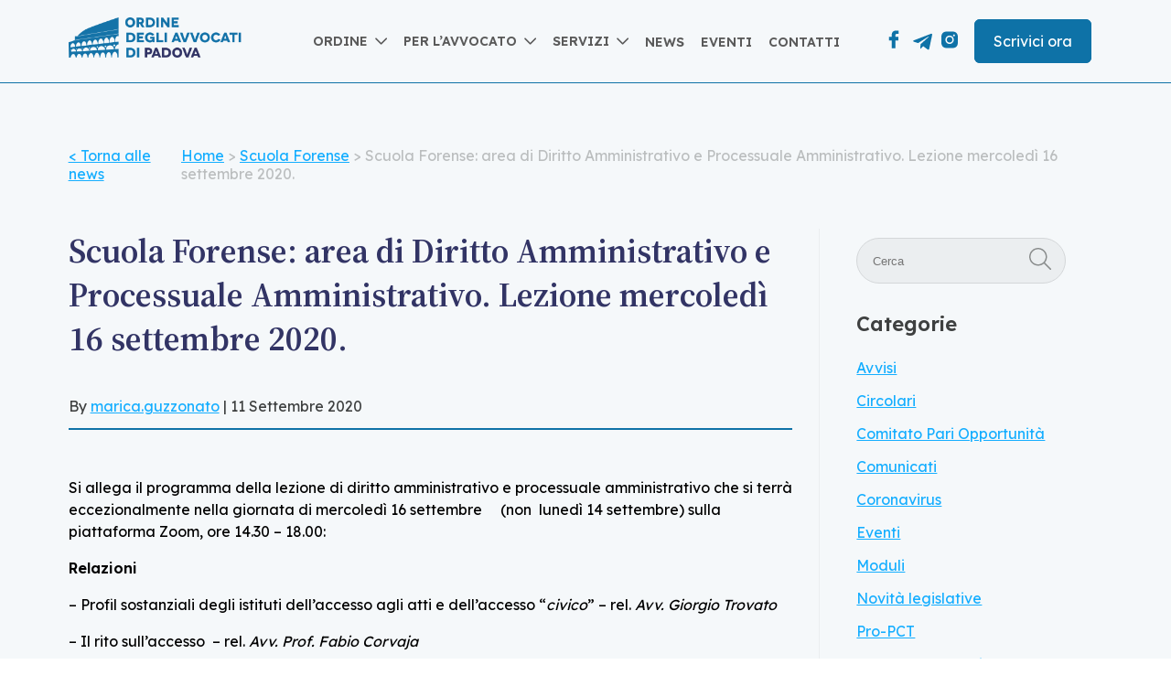

--- FILE ---
content_type: text/css
request_url: https://ordineavvocati.padova.it/wp-content/themes/ord-avv-pd-theme/lib/styles/main.min.css
body_size: 21285
content:
@import url("https://fonts.googleapis.com/css2?family=Lexend:wght@200;300;400;500;600&family=Source+Serif+4:ital,opsz,wght@0,8..60,300;0,8..60,400;0,8..60,600;1,8..60,300;1,8..60,400;1,8..60,600&display=swap");*{box-sizing:border-box;z-index:0}html{scroll-snap-type:proximity;scroll-snap-type:y proximity;scroll-snap-points-y:repeat(200px)}html.has-scroll-smooth{position:fixed;top:0;left:0;right:0;bottom:0}:root{--primary:#0A4E73;--secondary:#0E72A7;--link-blue:#15AEFF;--blue-2:#323465;--deepdark-blue:#031A26;--primary-rgb:10, 78, 115;--white:#FFFFFF;--titles:#1C1C1C;--text:#3E4040;--light-gray:#F5F8FA;--gray:#D8DBE2;--gray-3:#EBEEF0;--gray-5:#BBBEBF;--font-title:"Source Serif 4";--font-text:"Lexend";--bg-antra:#343434;--antra-50:rgba(52,52,52,0.5);--antra-15:rgba(52,52,52,0.15)}html,body{overflow-x:hidden}body{margin:0;-moz-osx-font-smoothing:grayscale;-webkit-font-smoothing:antialiased;transition:background-color .5s;font-family:var(--font-text)}body.loading{opacity:1}.admin-bar header.banner{top:32px !important}@media only screen and (max-width: 1024px){main#main{min-height:88.5vh}}main>:first-child{padding-top:10em}.grecaptcha-badge{display:none !important}.sr-only{display:none}[hidden]{display:none !important}.hidden{display:none !important}@media only screen and (max-width: 640px){.mobile-hidden{display:none !important}}@media only screen and (min-width: 640px){.mobile-only{display:none !important}}@media only screen and (max-width: 640px){.no-mobile{display:none !important}}.sticky{position:fixed !important;top:0 !important;width:100%}.sticky+section{padding-top:50px}.center-content{width:70%;margin:32px auto}.pointer{cursor:pointer}.primary-light-bg{background-color:rgba(var(--primary-rgb), .1)}.bg--primary{background-color:var(--primary)}.border-radius-15{border-radius:15px}.color-primary{color:var(--primary)}.color-primary.sep span{background-color:var(--primary)}.color-text{color:var(--text)}.color-titles{color:var(--titles)}.--light-gray{background-color:var(--light-gray)}.align-center{text-align:center}.align-right{text-align:right}.flex{display:flex}.fwrap{flex-wrap:wrap}.item-center{align-items:center}.content-between{justify-content:space-between}.mt0,.mt0 h2{margin-top:0}.separatore{height:2px;display:block;background-color:var(--gray)}*:not(nav):not(footer) a:not(.cv-btn):any-link{color:var(--link-blue);text-decoration:underline}*:not(nav):not(footer) a:not(.cv-btn):any-link:hover{text-decoration:none}div.vc_column_container[class*="padding-1vw"] .vc_column-inner{padding:1vw}div.vc_column_container[class*="padding-left-1vw"] .vc_column-inner{padding-left:1vw}div.vc_column_container[class*="padding-right-1vw"] .vc_column-inner{padding-right:1vw}div.vc_column_container[class*="padding-top-1vw"] .vc_column-inner{padding-top:1vw}div.vc_column_container[class*="padding-bottom-1vw"] .vc_column-inner{padding-bottom:1vw}div.vc_column_container[class*="padding-2vw"] .vc_column-inner{padding:2vw}div.vc_column_container[class*="padding-left-2vw"] .vc_column-inner{padding-left:2vw}div.vc_column_container[class*="padding-right-2vw"] .vc_column-inner{padding-right:2vw}div.vc_column_container[class*="padding-top-2vw"] .vc_column-inner{padding-top:2vw}div.vc_column_container[class*="padding-bottom-2vw"] .vc_column-inner{padding-bottom:2vw}div.vc_column_container[class*="padding-3vw"] .vc_column-inner{padding:3vw}div.vc_column_container[class*="padding-left-3vw"] .vc_column-inner{padding-left:3vw}div.vc_column_container[class*="padding-right-3vw"] .vc_column-inner{padding-right:3vw}div.vc_column_container[class*="padding-top-3vw"] .vc_column-inner{padding-top:3vw}div.vc_column_container[class*="padding-bottom-3vw"] .vc_column-inner{padding-bottom:3vw}div.vc_column_container[class*="padding-4vw"] .vc_column-inner{padding:4vw}div.vc_column_container[class*="padding-left-4vw"] .vc_column-inner{padding-left:4vw}div.vc_column_container[class*="padding-right-4vw"] .vc_column-inner{padding-right:4vw}div.vc_column_container[class*="padding-top-4vw"] .vc_column-inner{padding-top:4vw}div.vc_column_container[class*="padding-bottom-4vw"] .vc_column-inner{padding-bottom:4vw}div.vc_column_container[class*="padding-5vw"] .vc_column-inner{padding:5vw}div.vc_column_container[class*="padding-left-5vw"] .vc_column-inner{padding-left:5vw}div.vc_column_container[class*="padding-right-5vw"] .vc_column-inner{padding-right:5vw}div.vc_column_container[class*="padding-top-5vw"] .vc_column-inner{padding-top:5vw}div.vc_column_container[class*="padding-bottom-5vw"] .vc_column-inner{padding-bottom:5vw}div.vc_column_container[class*="padding-6vw"] .vc_column-inner{padding:6vw}div.vc_column_container[class*="padding-left-6vw"] .vc_column-inner{padding-left:6vw}div.vc_column_container[class*="padding-right-6vw"] .vc_column-inner{padding-right:6vw}div.vc_column_container[class*="padding-top-6vw"] .vc_column-inner{padding-top:6vw}div.vc_column_container[class*="padding-bottom-6vw"] .vc_column-inner{padding-bottom:6vw}div.vc_column_container[class*="padding-7vw"] .vc_column-inner{padding:7vw}div.vc_column_container[class*="padding-left-7vw"] .vc_column-inner{padding-left:7vw}div.vc_column_container[class*="padding-right-7vw"] .vc_column-inner{padding-right:7vw}div.vc_column_container[class*="padding-top-7vw"] .vc_column-inner{padding-top:7vw}div.vc_column_container[class*="padding-bottom-7vw"] .vc_column-inner{padding-bottom:7vw}div.vc_column_container[class*="padding-8vw"] .vc_column-inner{padding:8vw}div.vc_column_container[class*="padding-left-8vw"] .vc_column-inner{padding-left:8vw}div.vc_column_container[class*="padding-right-8vw"] .vc_column-inner{padding-right:8vw}div.vc_column_container[class*="padding-top-8vw"] .vc_column-inner{padding-top:8vw}div.vc_column_container[class*="padding-bottom-8vw"] .vc_column-inner{padding-bottom:8vw}div.vc_column_container[class*="padding-9vw"] .vc_column-inner{padding:9vw}div.vc_column_container[class*="padding-left-9vw"] .vc_column-inner{padding-left:9vw}div.vc_column_container[class*="padding-right-9vw"] .vc_column-inner{padding-right:9vw}div.vc_column_container[class*="padding-top-9vw"] .vc_column-inner{padding-top:9vw}div.vc_column_container[class*="padding-bottom-9vw"] .vc_column-inner{padding-bottom:9vw}div.vc_column_container[class*="padding-10vw"] .vc_column-inner{padding:10vw}div.vc_column_container[class*="padding-left-10vw"] .vc_column-inner{padding-left:10vw}div.vc_column_container[class*="padding-right-10vw"] .vc_column-inner{padding-right:10vw}div.vc_column_container[class*="padding-top-10vw"] .vc_column-inner{padding-top:10vw}div.vc_column_container[class*="padding-bottom-10vw"] .vc_column-inner{padding-bottom:10vw}.pad-tb-5{padding-top:5%;padding-bottom:5%}.pad-t-5{padding-top:5%}.pad-b-5{padding-bottom:5%}@media only screen and (min-width: 1024px){.pad-desk-18{padding:18px !important}}.spacer-80{flex-basis:100%;height:80px}@media only screen and (max-width: 1024px){[class^=".bf-col-"]{flex-basis:100%}}.bf-col-3{flex-basis:30%}.bf-col-4{flex-basis:40%}.bf-col-6{flex-basis:50%}.bf-col-8{flex-basis:60%}.bf-col-9{flex-basis:70%}.pagination ul{list-style:none;padding:0;display:flex;align-items:center}.pagination ul li{border:1px solid #343434;margin-right:10px;width:35px;height:35px;display:flex;justify-content:center;align-items:center;font-size:14px}.pagination ul li.active{background-color:var(--primary);border:1px solid var(--primary);color:white}.pagination ul li.active a:any-link{color:var(--white)}.pagination ul li a:any-link{color:var(--titles);text-decoration:none;padding:10px}#search-form .input-group{background:var(--gray-3);padding:10px 15px;border-radius:31px;border:1px solid #D4D7D9;display:flex;justify-content:space-between}#search-form .input-group input{border:0 !important;background:transparent;color:var(--text)}ul.main-nav-primary{padding:0;margin:0;list-style:none;display:flex;align-items:center}@media only screen and (max-width: 1024px){ul.main-nav-primary{display:none !important}}ul.main-nav-primary>li{position:relative;padding:35px 0}@media only screen and (min-width: 1024px) and (max-width: 1280px){ul.main-nav-primary>li{padding:25px 0}}ul.main-nav-primary>li.menu-item-has-children.opened>ul.sub-menu{opacity:1 !important;z-index:9999 !important;transform:translateY(35px) !important}@media only screen and (min-width: 1024px) and (max-width: 1280px){ul.main-nav-primary>li.menu-item-has-children.opened>ul.sub-menu{transform:translateY(25px) !important}}ul.main-nav-primary>li.menu-item-has-children.opened>ul.sub-menu>li a:hover{background-color:rgba(14,114,167,0.1);color:var(--primary)}ul.main-nav-primary>li.menu-item-has-children>a{display:flex;align-items:center}ul.main-nav-primary>li.menu-item-has-children>a::after{content:url("data:image/svg+xml,%3Csvg width='16px' height='16px' viewBox='0 0 20 20' fill='none' xmlns='http://www.w3.org/2000/svg'%3E%3Cg id='SVGRepo_bgCarrier' stroke-width='0'%3E%3C/g%3E%3Cg id='SVGRepo_tracerCarrier' stroke-linecap='round' stroke-linejoin='round'%3E%3C/g%3E%3Cg id='SVGRepo_iconCarrier'%3E%3Cg id='Arrow / Chevron_Down'%3E%3Cpath id='Vector' d='M19 9L12 16L5 9' stroke='%235A5A5A' stroke-width='2' stroke-linecap='round' stroke-linejoin='round'%3E%3C/path%3E%3C/g%3E%3C/g%3E%3C/svg%3E");margin-left:5px}ul.main-nav-primary>li.menu-item-has-children ul.sub-menu{min-width:150%;padding:0;transform:translateY(55px);position:absolute;opacity:0;z-index:-9999;background-color:white;transition:transform .4s ease-in, opacity .2s ease-out}@media only screen and (min-width: 1024px) and (max-width: 1280px){ul.main-nav-primary>li.menu-item-has-children ul.sub-menu{transform:translateY(35px)}}ul.main-nav-primary>li.menu-item-has-children ul.sub-menu li{list-style:none}ul.main-nav-primary>li.menu-item-has-children ul.sub-menu li a:any-link{padding:15px 30px;background-color:white;display:block;font-size:16px !important}@media only screen and (min-width: 1024px) and (max-width: 1280px){ul.main-nav-primary>li.menu-item-has-children ul.sub-menu li a:any-link{padding:8px 15px;font-size:14px !important}}ul.main-nav-primary>li a:any-link{text-decoration:none;text-transform:uppercase;color:#5a5a5a;font-size:clamp(14px, 0.9vw, 20px);font-weight:600}ul.main-nav-primary>li>a{padding:10px 15px}@media only screen and (min-width: 1024px) and (max-width: 1280px){ul.main-nav-primary>li>a{padding:10px 9px}}@media only screen and (max-width: 1024px){.mobile-nav{width:35px;order:2}}@media only screen and (min-width: 1024px){.mobile-nav{display:none}}.mobile-nav #ham{width:27px;height:20px;position:relative;z-index:12;transform:rotate(0deg);transition:.5s ease-in-out;cursor:pointer;margin-top:-5px}@media only screen and (min-width: 1024px){.mobile-nav #ham{display:none}}.mobile-nav #ham span{display:block;position:absolute;height:3px;width:100%;background:var(--text);border-radius:9px;opacity:1;left:0;transform:rotate(0deg);transition:.25s ease-in-out}.mobile-nav #ham span:nth-child(1){top:0px}.mobile-nav #ham span:nth-child(2),.mobile-nav #ham span:nth-child(3){top:8px}.mobile-nav #ham span:nth-child(4){top:16px}.mobile-nav #ham.open span{background:var(--titles) !important}.mobile-nav #ham.open span:nth-child(1),.mobile-nav #ham.open span:nth-child(4){top:18px;width:0%}.mobile-nav #ham.open span:nth-child(2){transform:rotate(45deg);height:3px}.mobile-nav #ham.open span:nth-child(3){transform:rotate(-45deg);height:3px}nav.mobile{display:none !important;transition:5s ease-in-out}@media only screen and (max-width: 1024px){nav.mobile.show{display:block !important;position:absolute;left:0}}ul.main-nav-mobile{display:flex;flex-direction:column;width:99vw;background:var(--light-gray);padding:30px;border-radius:0}ul.main-nav-mobile li{list-style-type:none;margin:5px 0px}ul.main-nav-mobile li.opened>a:any-link{color:var(--primary)}ul.main-nav-mobile li.menu-item-has-children.opened ul{display:block}ul.main-nav-mobile li.menu-item-has-children.opened>ul{border-left:2px solid var(--primary);padding-left:20px}@media only screen and (max-width: 767px){ul.main-nav-mobile li.menu-item-has-children.opened>ul{overflow:auto;max-height:50vh}}ul.main-nav-mobile li.menu-item-has-children.opened>ul>li{padding:5px 0}ul.main-nav-mobile li.menu-item-has-children.opened>ul>ul{padding-left:0;border-left:0 !important}ul.main-nav-mobile li.menu-item-has-children.opened>ul>ul>li{padding:0px 0px;margin:2px 0px}ul.main-nav-mobile li.menu-item-has-children ul{display:none}ul.main-nav-mobile li a:any-link{font-family:var(--font-stack);font-size:16px;font-weight:700;line-height:18px;letter-spacing:0em;text-align:left;color:var(--titles);text-decoration:none !important}ul.main-nav-mobile li a:any-link:hover{color:var(--primary)}ul.main-nav-mobile>li.menu-item-has-children.opened>a::after{transform:rotate(90deg)}ul.main-nav-mobile>li.menu-item-has-children>a:any-link{display:flex}ul.main-nav-mobile>li.menu-item-has-children>a:any-link::after{content:url("data:image/svg+xml,%3Csvg fill='%231C1C1C' width='20px' height='20px' viewBox='0 0 32 32' xmlns='http://www.w3.org/2000/svg'%3E%3Cg id='SVGRepo_bgCarrier' stroke-width='0'%3E%3C/g%3E%3Cg id='SVGRepo_tracerCarrier' stroke-linecap='round' stroke-linejoin='round'%3E%3C/g%3E%3Cg id='SVGRepo_iconCarrier'%3E%3Cpath d='M18.629 15.997l-7.083-7.081L13.462 7l8.997 8.997L13.457 25l-1.916-1.916z'%3E%3C/path%3E%3C/g%3E%3C/svg%3E")}ul.main-nav-mobile>li.menu-item-has-children ul{display:none}h1,h2,h3,h4,h5,h6{font-family:var(--font-title);font-weight:700}h1.no-margin,h2.no-margin,h3.no-margin,h4.no-margin,h5.no-margin,h6.no-margin{margin-top:0 !important;margin-bottom:0 !important}h1.no-margin-top,h2.no-margin-top,h3.no-margin-top,h4.no-margin-top,h5.no-margin-top,h6.no-margin-top{margin-top:0 !important}h1.no-margin-bottom,h2.no-margin-bottom,h3.no-margin-bottom,h4.no-margin-bottom,h5.no-margin-bottom,h6.no-margin-bottom{margin-bottom:0 !important}h1{font-size:clamp(32px, 2.9vw, 56px)}@media only screen and (max-width: 1024px){h1{font-size:clamp(32px, 3.5vw, 56px)}}h2{font-size:clamp(32px, 3vw, 48px)}@media only screen and (max-width: 1024px){h2{font-size:clamp(26px, 3vw, 48px)}}h2.vc_custom_heading{margin-bottom:55px}h3{font-size:clamp(24px, 2vw, 38px)}h3.widget-title{font-family:var(--font-text);font-size:clamp(24px, 2vw, 28px)}.vc_custom_heading.clamped{font-size:clamp(32px, 4vw, 56px) !important;margin-top:0 !important}p{font-size:clamp(16px, 1.1vw, 20px);line-height:1.5}.wpb_wrapper ul li{font-size:clamp(16px, 1.1vw, 20px);line-height:1.5;padding:7px 0}.slick-list.draggable{cursor:grab}.slick-track{display:flex !important}.slick-dots{display:flex;list-style:none;margin:60px auto;padding:0}@media only screen and (max-width: 1024px){.slick-dots{margin:20px auto;max-width:95vw}}.slick-dots li.slick-active button{color:var(--titles)}.slick-dots li button{border:0;margin:0 5px;font-size:clamp(16px, 1.5vw, 20px);transition:all 0.3s ease;color:var(--text);background-color:transparent;cursor:pointer}.slick-arrow{cursor:pointer;background-color:var(--primary);display:flex;justify-content:center;align-items:center;width:45px;height:45px;padding:32px 32px 30px;border-radius:50%;position:absolute;top:50%;z-index:99;transition:all 0.4s ease-in;opacity:0}@media only screen and (max-width: 767px){.slick-arrow{top:35%}}.slick-arrow.prev{transform:scaleX(-1);left:0}@media only screen and (max-width: 767px){.slick-arrow.prev{left:1%}}.slick-arrow.next{right:0}.slick-arrow.slick-disabled{opacity:0 !important}.slick-arrow i{scale:1.4;margin:0 !important}@media only screen and (max-width: 767px){.slick-arrow i{scale:1.2}}.slick-arrow i::after{margin:0}.bf-carousel:hover .slick-arrow{opacity:1}.overlay-color{position:absolute;z-index:9;width:100%;height:100%;left:0;top:0}.vc_row.wpb_row.vc_row-fluid{margin:auto}.vc_row-bf-default,footer .inner-footer,.copyright{padding-left:calc(7vw - 15px);padding-right:calc(7vw - 15px)}@media only screen and (max-width: 640px){.vc_row-bf-default,footer .inner-footer,.copyright{padding-left:5px;padding-right:5px}}@media only screen and (min-width: 640px) and (max-width: 1024px){.vc_row-bf-default,footer .inner-footer,.copyright{padding-left:calc(6vw - 15px);padding-right:calc(6vw - 15px)}}@media only screen and (min-width: 1920.1px){.vc_row-bf-default,footer .inner-footer,.copyright{padding-left:calc(12vw - 15px);padding-right:calc(12vw - 15px)}}@media only screen and (min-width: 1919px) and (min-resolution: 2dppx){.vc_row-bf-default,footer .inner-footer,.copyright{padding-left:calc(15vw - 15px);padding-right:calc(15vw - 15px)}}.vc_row-bf-default .vc_column-inner,footer .inner-footer .vc_column-inner,.copyright .vc_column-inner{padding-left:15px;padding-right:15px}.vc_row[data-vc-full-width="true"]{width:100vw !important;max-width:100vw !important;left:0 !important}.vc_row[overlay_color="true"] .wpb_column{position:relative;z-index:10}.vc_row-bf-stretch-bg:not(.vc_row-no-padding)>.wpb_column.vc_column_container:not(.vc_col-sm-12):first-of-type>.vc_column-inner{padding-left:calc(11vw - 20px)}@media only screen and (max-width: 767px){.vc_row-bf-stretch-bg:not(.vc_row-no-padding)>.wpb_column.vc_column_container:not(.vc_col-sm-12):first-of-type>.vc_column-inner{padding-left:5.6%;padding-right:5.6%}}@media only screen and (min-width: 767px) and (max-width: 1024px){.vc_row-bf-stretch-bg:not(.vc_row-no-padding)>.wpb_column.vc_column_container:not(.vc_col-sm-12):first-of-type>.vc_column-inner{padding-left:calc(8vw - 15px)}}@media only screen and (min-width: 1920.1px){.vc_row-bf-stretch-bg:not(.vc_row-no-padding)>.wpb_column.vc_column_container:not(.vc_col-sm-12):first-of-type>.vc_column-inner{padding-left:calc(13vw - 20px)}}.vc_row-bf-stretch-bg:not(.vc_row-no-padding)>.wpb_column.vc_column_container:not(.vc_col-sm-12):last-of-type>.vc_column-inner{padding-right:calc(11vw - 20px)}@media only screen and (max-width: 767px){.vc_row-bf-stretch-bg:not(.vc_row-no-padding)>.wpb_column.vc_column_container:not(.vc_col-sm-12):last-of-type>.vc_column-inner{padding-left:5.6%;padding-right:5.6%}}@media only screen and (min-width: 767px) and (max-width: 1024px){.vc_row-bf-stretch-bg:not(.vc_row-no-padding)>.wpb_column.vc_column_container:not(.vc_col-sm-12):last-of-type>.vc_column-inner{padding-right:calc(8vw - 15px)}}@media only screen and (min-width: 1920.1px){.vc_row-bf-stretch-bg:not(.vc_row-no-padding)>.wpb_column.vc_column_container:not(.vc_col-sm-12):last-of-type>.vc_column-inner{padding-right:calc(13vw - 20px)}}.vc_row-bf-stretch-bg:not(.vc_row-no-padding)>.wpb_column.vc_column_container.vc_col-sm-12>.vc_column-inner{padding-left:5.6%;padding-right:5.6%}.vc_row-bf-stretch-bg.vc_row-no-padding>.wpb_column.vc_column_container.vc_col-sm-12>.vc_column-inner,.vc_row-bf-stretch-bg.row-pad-left>.wpb_column.vc_column_container.vc_col-sm-12>.vc_column-inner{padding-left:0;padding-right:0}.vc_row-bf-stretch-bg.vc_row-no-padding>.wpb_column.vc_column_container:not(.vc_col-sm-12):first-of-type>.vc_column-inner,.vc_row-bf-stretch-bg.row-pad-left>.wpb_column.vc_column_container:not(.vc_col-sm-12):first-of-type>.vc_column-inner{padding-left:calc(11vw - 20px)}@media only screen and (max-width: 767px){.vc_row-bf-stretch-bg.vc_row-no-padding>.wpb_column.vc_column_container:not(.vc_col-sm-12):first-of-type>.vc_column-inner,.vc_row-bf-stretch-bg.row-pad-left>.wpb_column.vc_column_container:not(.vc_col-sm-12):first-of-type>.vc_column-inner{padding-left:5.6%;padding-right:5.6%}}@media only screen and (min-width: 767px) and (max-width: 1024px){.vc_row-bf-stretch-bg.vc_row-no-padding>.wpb_column.vc_column_container:not(.vc_col-sm-12):first-of-type>.vc_column-inner,.vc_row-bf-stretch-bg.row-pad-left>.wpb_column.vc_column_container:not(.vc_col-sm-12):first-of-type>.vc_column-inner{padding-left:calc(8vw - 15px)}}@media only screen and (min-width: 1920.1px){.vc_row-bf-stretch-bg.vc_row-no-padding>.wpb_column.vc_column_container:not(.vc_col-sm-12):first-of-type>.vc_column-inner,.vc_row-bf-stretch-bg.row-pad-left>.wpb_column.vc_column_container:not(.vc_col-sm-12):first-of-type>.vc_column-inner{padding-left:calc(13vw - 20px)}}.no-paddings .vc_column-inner{padding:0 !important}.vc_row-no-padding.row-pad-left>.wpb_column.vc_column_container:not(.vc_col-sm-12):first-of-type>.vc_column-inner{padding-left:calc(11vw - 20px)}@media only screen and (max-width: 767px){.vc_row-no-padding.row-pad-left>.wpb_column.vc_column_container:not(.vc_col-sm-12):first-of-type>.vc_column-inner{padding-left:20px}}@media only screen and (min-width: 767px) and (max-width: 1024px){.vc_row-no-padding.row-pad-left>.wpb_column.vc_column_container:not(.vc_col-sm-12):first-of-type>.vc_column-inner{padding-left:calc(8vw - 15px)}}@media only screen and (min-width: 1920.1px){.vc_row-no-padding.row-pad-left>.wpb_column.vc_column_container:not(.vc_col-sm-12):first-of-type>.vc_column-inner{padding-left:calc(13vw - 20px)}}.wpb_column.sticky{position:sticky;top:150px}.wpb_column.full-height .wpb_wrapper,.wpb_column.full-height .wpb_wrapper .vc_row{height:100%}.wpb_column>.vc_column-inner{padding-top:0 !important}.wpb_column>.vc_column-inner .wpb_text_column h2,.wpb_column>.vc_column-inner .wpb_text_column h3,.wpb_column>.vc_column-inner .wpb_text_column h4{margin-top:0}@media only screen and (max-width: 1024px){.vc_row.vc_column-gap-35>.vc_column_container{padding-left:0 !important;padding-right:0 !important}}@media only screen and (max-width: 767px){.wpb_text_column .table{max-width:100%;overflow-x:auto}}.wpb_text_column .table thead{background-color:var(--gray-3)}.wpb_text_column .table th{font-weight:600}.wpb_text_column .table tr{border-bottom:1px solid var(--gray)}.wpb_text_column .table th,.wpb_text_column .table td{padding:10px}.bf-col-pos-center{display:flex;justify-content:center;align-content:center;align-items:center}.bf-col-pos-right{display:flex;justify-content:flex-end;align-content:flex-end;align-items:flex-end}.bf-col-pos-right .wpb_wrapper{width:100%;display:flex;justify-content:flex-end}.bf-link.w-icon i{margin-left:7px;margin-top:-2px}.bf-title.primary{color:var(--primary)}.bf-title.text{color:var(--text)}.bf-title.blue-2{color:var(--blue-2)}.bf-title.secondary{color:var(--secondary)}.bf-btn{padding:15px 35px;margin-right:15px;text-decoration:none !important;border-style:solid;border-width:1px;border-radius:6px}@media only screen and (max-width: 1024px){.bf-btn{padding:16px}}.bf-btn.full.primary{background-color:var(--primary)}.bf-btn.full.secondary{background-color:var(--secondary)}.bf-btn.full.white{background-color:var(--white)}.bf-btn.border-only{background:transparent !important}.bf-btn.primary{border-color:var(--primary)}.bf-btn.secondary{border-color:var(--secondary)}.bf-btn.white{border-color:var(--white)}.bf-btn.text-primary{color:var(--primary) !important}.bf-btn.text-secondary{color:var(--secondary) !important}.bf-btn.text-white{color:var(--white) !important}.bf-btn.btn-icon-download-right{display:inline-flex;margin-bottom:15px;line-height:1.5}.bf-btn.btn-icon-download-right::after{align-items:center;margin-bottom:-7px;margin-left:10px}.bf-btn.btn-icon-download-right.secondary::after{content:url("data:image/svg+xml,%3Csvg width='23' height='23' viewBox='0 0 23 23' fill='none' xmlns='http://www.w3.org/2000/svg'%3E%3Cg id='download 2'%3E%3Cpath id='Vector' d='M19.7986 14.1001V17.7001C19.7986 18.1775 19.609 18.6353 19.2714 18.9729C18.9339 19.3105 18.476 19.5001 17.9986 19.5001H5.39863C4.92124 19.5001 4.46341 19.3105 4.12584 18.9729C3.78828 18.6353 3.59863 18.1775 3.59863 17.7001V14.1001' stroke='white' stroke-width='1.8' stroke-linecap='round' stroke-linejoin='round'/%3E%3Cpath id='Vector_2' d='M7.19922 9.6001L11.6992 14.1001L16.1992 9.6001' stroke='white' stroke-width='1.8' stroke-linecap='round' stroke-linejoin='round'/%3E%3Cpath id='Vector_3' d='M11.6992 14.1V3.30005' stroke='white' stroke-width='1.8' stroke-linecap='round' stroke-linejoin='round'/%3E%3C/g%3E%3C/svg%3E")}.bf-btn.btn-icon-download-right.primary::after{content:url("data:image/svg+xml,%3Csvg width='23' height='23' viewBox='0 0 23 23' fill='none' xmlns='http://www.w3.org/2000/svg'%3E%3Cg id='download 2'%3E%3Cpath id='Vector' d='M19.7986 14.1001V17.7001C19.7986 18.1775 19.609 18.6353 19.2714 18.9729C18.9339 19.3105 18.476 19.5001 17.9986 19.5001H5.39863C4.92124 19.5001 4.46341 19.3105 4.12584 18.9729C3.78828 18.6353 3.59863 18.1775 3.59863 17.7001V14.1001' stroke='%230A4E73' stroke-width='1.8' stroke-linecap='round' stroke-linejoin='round'/%3E%3Cpath id='Vector_2' d='M7.19922 9.6001L11.6992 14.1001L16.1992 9.6001' stroke='%230A4E73' stroke-width='1.8' stroke-linecap='round' stroke-linejoin='round'/%3E%3Cpath id='Vector_3' d='M11.6992 14.1V3.30005' stroke='%230A4E73' stroke-width='1.8' stroke-linecap='round' stroke-linejoin='round'/%3E%3C/g%3E%3C/svg%3E")}.fusion-button.button-flat{padding:15px 36px !important;line-height:24px !important;font-size:16px !important;text-decoration:none !important;border-style:solid;border-width:1px;border-radius:6px;background-color:var(--secondary);display:inline-flex;margin:50px 15px 15px 0px;color:var(--white) !important;border-color:var(--secondary);text-transform:uppercase}.fusion-button.button-flat::after{align-items:center;margin-bottom:-7px;margin-left:10px;content:url("data:image/svg+xml,%3Csvg width='23' height='23' viewBox='0 0 23 23' fill='none' xmlns='http://www.w3.org/2000/svg'%3E%3Cg id='download 2'%3E%3Cpath id='Vector' d='M19.7986 14.1001V17.7001C19.7986 18.1775 19.609 18.6353 19.2714 18.9729C18.9339 19.3105 18.476 19.5001 17.9986 19.5001H5.39863C4.92124 19.5001 4.46341 19.3105 4.12584 18.9729C3.78828 18.6353 3.59863 18.1775 3.59863 17.7001V14.1001' stroke='white' stroke-width='1.8' stroke-linecap='round' stroke-linejoin='round'/%3E%3Cpath id='Vector_2' d='M7.19922 9.6001L11.6992 14.1001L16.1992 9.6001' stroke='white' stroke-width='1.8' stroke-linecap='round' stroke-linejoin='round'/%3E%3Cpath id='Vector_3' d='M11.6992 14.1V3.30005' stroke='white' stroke-width='1.8' stroke-linecap='round' stroke-linejoin='round'/%3E%3C/g%3E%3C/svg%3E")}.bf-latest-posts.style-archive{display:flex;flex-wrap:wrap}.bf-latest-posts .bf-latest-post{margin-bottom:55px}.bf-latest-posts .bf-latest-post:last-of-type{margin-bottom:0}.bf-latest-posts .bf-latest-post:not(.-event) .bf-latest-post-title{font-family:var(--font-text);font-size:24px;margin:10px 0 !important}.bf-latest-posts .bf-latest-post:not(.-event) .bf-latest-post-date{color:var(--gray-5)}.bf-latest-posts .bf-latest-post:not(.-event)>a:any-link{display:flex;align-items:center;text-decoration:none !important;font-size:clamp(18px, 1.1vw, 20px);font-weight:500;color:var(--secondary) !important}.bf-latest-posts .bf-latest-post:not(.-event)>a:any-link i{width:20px;margin-left:13px;margin-top:2px}.bf-latest-posts .bf-latest-post:not(.-event).style-archive{background-color:var(--light-gray);padding:15px;border-radius:8px;display:flex;flex-direction:column;justify-content:space-between;margin-bottom:30px}@media only screen and (max-width: 767px){.bf-latest-posts .bf-latest-post:not(.-event).style-archive{flex-basis:100%;margin-right:0}}@media only screen and (min-width: 768px) and (max-width: 1279px){.bf-latest-posts .bf-latest-post:not(.-event).style-archive{flex-basis:calc(95% / 2)}}@media only screen and (min-width: 1280px){.bf-latest-posts .bf-latest-post:not(.-event).style-archive{flex-basis:calc(95% / 4)}}@media only screen and (min-width: 768px) and (max-width: 1279px){.bf-latest-posts .bf-latest-post:not(.-event).style-archive:not(:nth-child(2n+2)){margin-right:2%}}@media only screen and (min-width: 1280px){.bf-latest-posts .bf-latest-post:not(.-event).style-archive:not(:nth-child(4n+4)){margin-right:1.6%}}.bf-latest-posts .bf-latest-post:not(.-event) article,.bf-latest-posts .bf-latest-post:not(.-event) article .meta{display:flex;flex-direction:column;justify-content:space-between;height:100%}.bf-latest-posts .bf-latest-post:not(.-event) article h2{font-size:24px;margin-top:0;color:var(--secondary);line-height:1.2;margin-bottom:35px}.bf-latest-posts .bf-latest-post:not(.-event) article h2 a:any-link{text-decoration:none;color:var(--secondary)}.bf-latest-posts .bf-latest-post:not(.-event) article h2 a:any-link:hover{color:var(--primary)}.bf-latest-posts .bf-latest-post:not(.-event) article .meta p{font-size:14px;color:var(--text);border-top:1px solid var(--gray);padding-top:4px}.bf-latest-posts .bf-latest-post.-event{display:flex;align-items:center;padding:35px 0;margin-bottom:30px}@media only screen and (max-width: 767px){.bf-latest-posts .bf-latest-post.-event{flex-direction:column}}.bf-latest-posts .bf-latest-post.-event.style-home-free-arrow:not(:last-child){border-bottom:2px solid var(--gray)}.bf-latest-posts .bf-latest-post.-event.style-home-free-arrow::after{content:url("data:image/svg+xml,%3Csvg width='25' height='25' viewBox='0 0 10 10' fill='none' xmlns='http://www.w3.org/2000/svg'%3E%3Cpath d='M1 4H7' stroke='%230E72A7' stroke-linecap='round' stroke-linejoin='round'/%3E%3Cpath d='M4 1L7 4L4 7' stroke='%230E72A7' stroke-linecap='round' stroke-linejoin='round'/%3E%3C/svg%3E%0A")}.bf-latest-posts .bf-latest-post.-event.style-home-free-arrow .bf-latest-post-content{padding:0 3%}.bf-latest-posts .bf-latest-post.-event.style-home-free-arrow .bf-latest-post-title{margin:0 0 30px !important}.bf-latest-posts .bf-latest-post.-event.style-box-style{background-color:#f6f8fa;padding:35px;border-radius:8px}@media only screen and (min-width: 1024px){.bf-latest-posts .bf-latest-post.-event.style-box-style .bf-latest-post-content{padding:0 0 0 30px;border-left:1px solid var(--primary);margin-left:30px}}@media only screen and (max-width: 1024px){.bf-latest-posts .bf-latest-post.-event.style-box-style .bf-latest-post-content{padding:30px 0 0;border-top:1px solid var(--primary);width:100%}}.bf-latest-posts .bf-latest-post.-event.style-box-style .bf-latest-post-title{margin:0 0 18px !important}.bf-latest-posts .bf-latest-post.-event.style-box-style .bf-btn{order:3;margin-top:33px}.bf-latest-posts .bf-latest-post.-event .bf-latest-post-date{display:flex;flex-direction:column;text-transform:uppercase;text-align:center;justify-content:center;align-items:center}.bf-latest-posts .bf-latest-post.-event .bf-latest-post-date .bf-latest-post-weekday{color:var(--gray-5);font-size:clamp(22px, 2vw, 24px);font-weight:600}.bf-latest-posts .bf-latest-post.-event .bf-latest-post-date .bf-latest-post-day{font-family:var(--font-text);font-size:clamp(36px, 7vw, 78px);color:var(--deepdark-blue)}.bf-latest-posts .bf-latest-post.-event .bf-latest-post-content{display:flex;flex-direction:column;align-items:flex-start}.bf-latest-posts .bf-latest-post.-event .bf-latest-post-content .bf-latest-post-meta{font-size:clamp(16px, 1.1vw, 22px);color:var(--gray-5);order:2}.bf-latest-posts .bf-latest-post.-event .bf-latest-post-title{font-size:clamp(28px, 2vw, 36px);line-height:1.1}.bf-latest-posts .bf-latest-post.-event .bf-latest-post-title a{text-decoration:none !important;color:var(--secondary)}.bf-carousel{position:relative}.bf-carousel.-eventi .event-thumb img{width:100%;height:auto}.bf-carousel.-eventi .event-info{display:flex;justify-content:space-between;width:98.8vw;padding:6rem 0 10rem}@media only screen and (max-width: 767px){.bf-carousel.-eventi .event-info{padding:3rem 0 2rem;flex-wrap:wrap}}.bf-carousel.-eventi .event-info .col.-title{flex-basis:50%;padding-right:7%;transition:all 0.3s ease}@media only screen and (max-width: 767px){.bf-carousel.-eventi .event-info .col.-title{flex-basis:92%;padding:0}}.bf-carousel.-eventi .event-info .col.-title h3{margin:0}.bf-carousel.-eventi .event-info .col.-meta{flex-basis:43%;display:inline-flex;flex-wrap:wrap}@media only screen and (max-width: 767px){.bf-carousel.-eventi .event-info .col.-meta{flex-basis:92%;padding-top:20px}}.bf-carousel.-eventi .event-info .col.-meta p{font-size:1vmax;margin:15px 0 0;display:block;width:100%}.bf-carousel.-eventi .event-info .col.-meta p.location{font-weight:bold;font-size:1.4vmax}@media only screen and (max-width: 767px){.bf-carousel.-eventi .event-info .col.-meta p.location{font-size:2.8vmax}}.bf-carousel.-eventi .slick-slide{margin-right:20px}.bf-carousel.-eventi .cv-link:any-link{font-size:0.8vmax;text-decoration:none;margin-top:1.5rem;position:relative;z-index:99;border:2px solid white;background-color:transparent;color:white;padding:15px 20px}@media only screen and (max-width: 767px){.bf-carousel.-eventi .cv-link:any-link{font-size:2.8vmax;margin:0}}.bf-carousel.-eventi .cv-link:any-link:hover{text-decoration:none}.bf-carousel.-eventi .gallery .slick-track{display:flex !important}.bf-carousel.-eventi .gallery .slick-slide{height:inherit !important}.bf-carousel.-immagini .bf-carousel-single-slide>div{height:45vh;font-size:0;display:flex !important;background-size:cover;background-position:center;max-height:680px}@media only screen and (max-width: 640px){.bf-carousel.-immagini .bf-carousel-single-slide>div{height:175px}}.bf-carousel.-immagini .bf-carousel-single-slide>div img{opacity:0}@media only screen and (max-width: 640px){.bf-carousel.-immagini .slick-slide{margin:0 15px !important}}@media only screen and (min-width: 640px){.bf-carousel.-immagini .slick-slide{margin:0 4.8vw 0 4vw !important}}.bf-carousel.-custom .bf-carousel-single-slide>.inner{height:65vh;display:flex !important;background-size:cover;background-position:center;max-height:680px;flex-direction:column;justify-content:flex-end;padding:5%;align-items:flex-start}.bf-carousel.-custom .info{padding-right:15%;display:flex;flex-direction:column;margin-bottom:15px}@media only screen and (max-width: 640px){.bf-carousel.-custom .info{padding-right:20px}}@media only screen and (min-width: 640px) and (max-width: 1024px){.bf-carousel.-custom .info{padding-right:5.5vw}}.bf-carousel.-custom .info .date{color:#F5F6F6;font-size:clamp(18px, 1.1vw, 28px);text-transform:uppercase}.bf-carousel.-custom .info .title{color:white;font-size:clamp(30px, 5.5vw, 120px);font-weight:600}.bf-carousel.-custom .info .meta p{color:white;font-size:clamp(20px, 1.1vw, 28px)}.bf-carousel.-custom .info .meta p:last-child{margin-bottom:35px}.bf-carousel.-custom .bf-btn{align-items:center;display:flex}@media only screen and (max-width: 767px){.bf-carousel.-custom .bf-btn{margin-top:40px}}@media only screen and (min-width: 640px){.bf-carousel.-custom .play-video{margin-top:-50vh}}@media only screen and (max-width: 767px){.bf-carousel.-custom .play-video{margin-bottom:14%}}.bf-carousel.-custom .play-video img{max-width:133px}@media only screen and (max-width: 767px){.bf-carousel.-custom .play-video img{max-width:93px}}@media only screen and (max-width: 640px){.bf-carousel.-custom .slick-slide{margin:0 15px !important}}@media only screen and (min-width: 640px){.bf-carousel.-custom .slick-slide{margin:0 2.8vw !important}}.bf-pulsantone-singolo>a{background-color:var(--gray-3);height:390px;padding:7%;display:flex;flex-direction:column;justify-content:space-between;align-items:flex-start;text-decoration:none !important;font-size:clamp(20px, 2vw, 26px);color:var(--blue-2) !important;line-height:1.1;border-radius:12px;transition:all 0.3s ease-in-out;position:relative}@media only screen and (min-width: 1024px) and (max-width: 1280px){.bf-pulsantone-singolo>a{min-height:400px}}.bf-pulsantone-singolo>a:hover,.bf-pulsantone-singolo>a:hover+div,.bf-pulsantone-singolo>a:hover+h3,.bf-pulsantone-singolo>a:hover+i{transform:translateY(-5px)}.bf-pulsantone-singolo>a .img-wrap{display:flex;align-items:center;height:100%}.bf-pulsantone-singolo>a .img-wrap img{width:100%;height:auto}.bf-pulsantone-singolo>a .icona-at{width:23.5%;min-width:103px;background-color:rgba(14,114,167,0.1);border-radius:50%;padding:0 12px;display:flex;align-items:center;justify-content:center}@media only screen and (min-width: 1024px) and (max-width: 1280px){.bf-pulsantone-singolo>a .icona-at{width:40.5%;padding:1.5% 12px}}.bf-pulsantone-singolo>a .icona-at img{width:75%}.bf-pulsantone-singolo>a .at-title{font-size:clamp(24px, 2vw, 26px)}@media only screen and (max-width: 640px){.bf-pulsantone-singolo>a .at-title{font-size:15px}}.bf-pulsantone-singolo>a i{width:23px;position:absolute;bottom:5%;right:6%}.bf-pulsantone-singolo>a i.oblique{transform:rotate(-45deg)}.icon-circle-wrap{background-color:#ebebeb;border-radius:50%;display:flex;justify-content:center;align-items:center;width:85px;height:85px}i.bf-icon.left{margin-right:10px}i.bf-icon.right{margin-left:10px}i.bf-icon.icon-clock{content:url("data:image/svg+xml,%3Csvg width='18px' height='18px' viewBox='0 0 24 24' fill='none' xmlns='http://www.w3.org/2000/svg'%3E%3Cg id='SVGRepo_bgCarrier' stroke-width='0'%3E%3C/g%3E%3Cg id='SVGRepo_tracerCarrier' stroke-linecap='round' stroke-linejoin='round'%3E%3C/g%3E%3Cg id='SVGRepo_iconCarrier'%3E%3Cpath d='M21 12C21 16.9706 16.9706 21 12 21C7.02944 21 3 16.9706 3 12C3 7.02944 7.02944 3 12 3C16.9706 3 21 7.02944 21 12Z' stroke='%230A4E73' stroke-width='2'%3E%3C/path%3E%3Cpath d='M12 7L12 11.5L12 11.5196C12 11.8197 12.15 12.1 12.3998 12.2665V12.2665L15 14' stroke='%230A4E73' stroke-width='2' stroke-linecap='round' stroke-linejoin='round'%3E%3C/path%3E%3C/g%3E%3C/svg%3E")}@media only screen and (max-width: 767px){i.bf-icon.icon-clock{content:url("data:image/svg+xml,%3Csvg width='18px' height='18px' viewBox='0 0 24 24' fill='none' xmlns='http://www.w3.org/2000/svg'%3E%3Cg id='SVGRepo_bgCarrier' stroke-width='0'%3E%3C/g%3E%3Cg id='SVGRepo_tracerCarrier' stroke-linecap='round' stroke-linejoin='round'%3E%3C/g%3E%3Cg id='SVGRepo_iconCarrier'%3E%3Cpath d='M21 12C21 16.9706 16.9706 21 12 21C7.02944 21 3 16.9706 3 12C3 7.02944 7.02944 3 12 3C16.9706 3 21 7.02944 21 12Z' stroke='%230A4E73' stroke-width='2'%3E%3C/path%3E%3Cpath d='M12 7L12 11.5L12 11.5196C12 11.8197 12.15 12.1 12.3998 12.2665V12.2665L15 14' stroke='%230A4E73' stroke-width='2' stroke-linecap='round' stroke-linejoin='round'%3E%3C/path%3E%3C/g%3E%3C/svg%3E")}}i.bf-icon.icon-calendar{content:url("data:image/svg+xml,%3Csvg width='25px' height='25px' viewBox='0 0 24 24' fill='none' xmlns='http://www.w3.org/2000/svg'%3E%3Cg id='SVGRepo_bgCarrier' stroke-width='0'%3E%3C/g%3E%3Cg id='SVGRepo_tracerCarrier' stroke-linecap='round' stroke-linejoin='round'%3E%3C/g%3E%3Cg id='SVGRepo_iconCarrier'%3E%3Cpath d='M20 10V7C20 5.89543 19.1046 5 18 5H6C4.89543 5 4 5.89543 4 7V10M20 10V19C20 20.1046 19.1046 21 18 21H6C4.89543 21 4 20.1046 4 19V10M20 10H4M8 3V7M16 3V7' stroke='%230A4E73' stroke-width='2' stroke-linecap='round'%3E%3C/path%3E%3C/g%3E%3C/svg%3E")}@media only screen and (max-width: 767px){i.bf-icon.icon-calendar{content:url("data:image/svg+xml,%3Csvg width='18px' height='18px' viewBox='0 0 24 24' fill='none' xmlns='http://www.w3.org/2000/svg'%3E%3Cg id='SVGRepo_bgCarrier' stroke-width='0'%3E%3C/g%3E%3Cg id='SVGRepo_tracerCarrier' stroke-linecap='round' stroke-linejoin='round'%3E%3C/g%3E%3Cg id='SVGRepo_iconCarrier'%3E%3Cpath d='M20 10V7C20 5.89543 19.1046 5 18 5H6C4.89543 5 4 5.89543 4 7V10M20 10V19C20 20.1046 19.1046 21 18 21H6C4.89543 21 4 20.1046 4 19V10M20 10H4M8 3V7M16 3V7' stroke='%230A4E73' stroke-width='2' stroke-linecap='round'%3E%3C/path%3E%3C/g%3E%3C/svg%3E")}}i.bf-icon.icon-arrow-circle-sec{content:url("data:image/svg+xml,%3Csvg width='20' height='20' viewBox='0 0 20 20' fill='none' xmlns='http://www.w3.org/2000/svg'%3E%3Cg clip-path='url(%23clip0_773_22958)'%3E%3Cpath d='M20 10C20 4.47715 15.5228 0 10 0C4.47715 0 0 4.47715 0 10C0 15.5228 4.47715 20 10 20C15.5228 20 20 15.5228 20 10Z' fill='%230C99C1'/%3E%3Cpath d='M12.3595 10.2557C12.3971 10.2244 12.4273 10.1853 12.4481 10.141C12.4689 10.0967 12.4796 10.0484 12.4796 9.99946C12.4796 9.95055 12.4689 9.90224 12.4481 9.85795C12.4273 9.81367 12.3971 9.7745 12.3595 9.74321L9.21366 7.12238C9.165 7.08185 9.10581 7.05602 9.04301 7.04792C8.9802 7.03981 8.91639 7.04976 8.85904 7.0766C8.80168 7.10344 8.75316 7.14606 8.71915 7.19948C8.68514 7.25289 8.66705 7.31489 8.66699 7.37821V12.6215C8.66705 12.6849 8.68514 12.7469 8.71915 12.8003C8.75316 12.8537 8.80168 12.8963 8.85904 12.9232C8.91639 12.95 8.9802 12.96 9.04301 12.9518C9.10581 12.9437 9.165 12.9179 9.21366 12.8774L12.3595 10.2557Z' fill='white'/%3E%3C/g%3E%3Cdefs%3E%3CclipPath id='clip0_773_22958'%3E%3Crect width='20' height='20' fill='white'/%3E%3C/clipPath%3E%3C/defs%3E%3C/svg%3E")}@media only screen and (max-width: 1280px){i.bf-icon.icon-chevron{scale:0.7}}i.bf-icon.icon-chevron.left{transform:rotate(180deg)}i.bf-icon.icon-chevron.primary{content:url("data:image/svg+xml,%3Csvg fill='%230A4E73' width='30px' height='30px' viewBox='0 0 32 32' xmlns='http://www.w3.org/2000/svg'%3E%3Cg id='SVGRepo_bgCarrier' stroke-width='0'%3E%3C/g%3E%3Cg id='SVGRepo_tracerCarrier' stroke-linecap='round' stroke-linejoin='round'%3E%3C/g%3E%3Cg id='SVGRepo_iconCarrier'%3E%3Cpath d='M18.629 15.997l-7.083-7.081L13.462 7l8.997 8.997L13.457 25l-1.916-1.916z'%3E%3C/path%3E%3C/g%3E%3C/svg%3E")}i.bf-icon.icon-chevron.secondary{content:url("data:image/svg+xml,%3Csvg fill='%230E72A7' width='30px' height='30px' viewBox='0 0 32 32' xmlns='http://www.w3.org/2000/svg'%3E%3Cg id='SVGRepo_bgCarrier' stroke-width='0'%3E%3C/g%3E%3Cg id='SVGRepo_tracerCarrier' stroke-linecap='round' stroke-linejoin='round'%3E%3C/g%3E%3Cg id='SVGRepo_iconCarrier'%3E%3Cpath d='M18.629 15.997l-7.083-7.081L13.462 7l8.997 8.997L13.457 25l-1.916-1.916z'%3E%3C/path%3E%3C/g%3E%3C/svg%3E")}i.bf-icon.icon-chevron.titles{content:url("data:image/svg+xml,%3Csvg fill='%231C1C1C' width='30px' height='30px' viewBox='0 0 32 32' xmlns='http://www.w3.org/2000/svg'%3E%3Cg id='SVGRepo_bgCarrier' stroke-width='0'%3E%3C/g%3E%3Cg id='SVGRepo_tracerCarrier' stroke-linecap='round' stroke-linejoin='round'%3E%3C/g%3E%3Cg id='SVGRepo_iconCarrier'%3E%3Cpath d='M18.629 15.997l-7.083-7.081L13.462 7l8.997 8.997L13.457 25l-1.916-1.916z'%3E%3C/path%3E%3C/g%3E%3C/svg%3E")}i.bf-icon.icon-pin{content:url("data:image/svg+xml,%3Csvg width='18px' height='18px' viewBox='0 0 24 24' fill='none' xmlns='http://www.w3.org/2000/svg'%3E%3Cg id='SVGRepo_bgCarrier' stroke-width='0'%3E%3C/g%3E%3Cg id='SVGRepo_tracerCarrier' stroke-linecap='round' stroke-linejoin='round'%3E%3C/g%3E%3Cg id='SVGRepo_iconCarrier'%3E%3Cpath d='M20 11C20 13.2685 18.8565 15.3225 17.4341 17C15.9045 18.8039 14.0525 20.1724 12.9533 20.9039C12.3717 21.2908 11.6283 21.2908 11.0467 20.9039C9.94752 20.1724 8.09548 18.8039 6.56591 17C5.14353 15.3225 4 13.2685 4 11C4 6.58172 7.58172 3 12 3C16.4183 3 20 6.58172 20 11Z' stroke='%230A4E73' stroke-width='2'%3E%3C/path%3E%3Cpath d='M15 11C15 12.6569 13.6569 14 12 14C10.3431 14 9 12.6569 9 11C9 9.34315 10.3431 8 12 8C13.6569 8 15 9.34315 15 11Z' stroke='%230A4E73' stroke-width='2'%3E%3C/path%3E%3C/g%3E%3C/svg%3E")}@media only screen and (max-width: 767px){i.bf-icon.icon-pin{content:url("data:image/svg+xml,%3Csvg width='18px' height='18px' viewBox='0 0 24 24' fill='none' xmlns='http://www.w3.org/2000/svg'%3E%3Cg id='SVGRepo_bgCarrier' stroke-width='0'%3E%3C/g%3E%3Cg id='SVGRepo_tracerCarrier' stroke-linecap='round' stroke-linejoin='round'%3E%3C/g%3E%3Cg id='SVGRepo_iconCarrier'%3E%3Cpath d='M20 11C20 13.2685 18.8565 15.3225 17.4341 17C15.9045 18.8039 14.0525 20.1724 12.9533 20.9039C12.3717 21.2908 11.6283 21.2908 11.0467 20.9039C9.94752 20.1724 8.09548 18.8039 6.56591 17C5.14353 15.3225 4 13.2685 4 11C4 6.58172 7.58172 3 12 3C16.4183 3 20 6.58172 20 11Z' stroke='%230A4E73' stroke-width='2'%3E%3C/path%3E%3Cpath d='M15 11C15 12.6569 13.6569 14 12 14C10.3431 14 9 12.6569 9 11C9 9.34315 10.3431 8 12 8C13.6569 8 15 9.34315 15 11Z' stroke='%230A4E73' stroke-width='2'%3E%3C/path%3E%3C/g%3E%3C/svg%3E")}}i.bf-icon.icon-user{content:url("data:image/svg+xml,%3Csvg width='24' height='24' viewBox='0 0 24 24' fill='none' xmlns='http://www.w3.org/2000/svg'%3E%3Cpath d='M12 12C15.3138 12 18 9.31364 18 6C18 2.68636 15.3138 0 12 0C8.6865 0 6 2.68636 6 6C6 9.31364 8.6865 12 12 12ZM12 1.5C14.4814 1.5 16.5 3.51863 16.5 6C16.5 8.48128 14.4814 10.5 12 10.5C9.51863 10.5 7.5 8.48128 7.5 6C7.5 3.51863 9.51863 1.5 12 1.5ZM14.3749 14.25H9.62512C5.13792 14.25 1.5 17.8876 1.5 22.3749C1.5 23.2724 2.22764 24 3.12488 24H20.8751C21.7724 24 22.5 23.2724 22.5 22.3749C22.5 17.8876 18.8624 14.25 14.3749 14.25ZM20.8751 22.5H3.12488C3.05602 22.5 3 22.4439 3 22.3749C3 18.7219 5.97197 15.75 9.62512 15.75H14.3749C18.028 15.75 21 18.7219 21 22.3749C21 22.4439 20.944 22.5 20.8751 22.5Z' fill='white'/%3E%3C/svg%3E")}i.bf-icon.icon-search{content:url("data:image/svg+xml,%3Csvg width='24' height='24' viewBox='0 0 24 24' fill='none' xmlns='http://www.w3.org/2000/svg'%3E%3Cg clip-path='url(%23clip0_1084_6515)'%3E%3Cpath d='M23.7803 22.7197L17.1492 16.0888C18.6113 14.3835 19.5 12.1723 19.5 9.75C19.5 4.36523 15.1348 0 9.75 0C4.36523 0 0 4.36523 0 9.75C0 15.1348 4.36523 19.5 9.75 19.5C12.1723 19.5 14.3835 18.6112 16.0887 17.1493L22.7197 23.7803C22.8662 23.9268 23.0581 24 23.25 24C23.4419 24 23.6338 23.9268 23.7803 23.7803C24.0732 23.4873 24.0732 23.0127 23.7803 22.7197ZM9.75 18C5.20092 18 1.5 14.2991 1.5 9.75C1.5 5.20092 5.20092 1.5 9.75 1.5C14.2991 1.5 18 5.20092 18 9.75C18 14.2991 14.2991 18 9.75 18Z' fill='white'/%3E%3C/g%3E%3Cdefs%3E%3CclipPath id='clip0_1084_6515'%3E%3Crect width='24' height='24' fill='white'/%3E%3C/clipPath%3E%3C/defs%3E%3C/svg%3E")}i.bf-icon.icon-search.gray{content:url("data:image/svg+xml,%3Csvg width='24' height='24' viewBox='0 0 24 24' fill='none' xmlns='http://www.w3.org/2000/svg'%3E%3Cg clip-path='url(%23clip0_1084_6515)'%3E%3Cpath d='M23.7803 22.7197L17.1492 16.0888C18.6113 14.3835 19.5 12.1723 19.5 9.75C19.5 4.36523 15.1348 0 9.75 0C4.36523 0 0 4.36523 0 9.75C0 15.1348 4.36523 19.5 9.75 19.5C12.1723 19.5 14.3835 18.6112 16.0887 17.1493L22.7197 23.7803C22.8662 23.9268 23.0581 24 23.25 24C23.4419 24 23.6338 23.9268 23.7803 23.7803C24.0732 23.4873 24.0732 23.0127 23.7803 22.7197ZM9.75 18C5.20092 18 1.5 14.2991 1.5 9.75C1.5 5.20092 5.20092 1.5 9.75 1.5C14.2991 1.5 18 5.20092 18 9.75C18 14.2991 14.2991 18 9.75 18Z' fill='%23898C8C'/%3E%3C/g%3E%3Cdefs%3E%3CclipPath id='clip0_1084_6515'%3E%3Crect width='24' height='24' fill='%23898C8C'/%3E%3C/clipPath%3E%3C/defs%3E%3C/svg%3E")}i.bf-icon.icon-ticket{content:url("data:image/svg+xml,%3Csvg fill='%23ffffff' version='1.1' id='Layer_1' xmlns='http://www.w3.org/2000/svg' xmlns:xlink='http://www.w3.org/1999/xlink' width='35px' height='35px' viewBox='796 796 200 200' enable-background='new 796 796 200 200' xml:space='preserve' stroke='%23ffffff' stroke-width='3.8'%3E%3Cg id='SVGRepo_bgCarrier' stroke-width='0'%3E%3C/g%3E%3Cg id='SVGRepo_tracerCarrier' stroke-linecap='round' stroke-linejoin='round'%3E%3C/g%3E%3Cg id='SVGRepo_iconCarrier'%3E%3Cg%3E%3Cpath d='M995.998,871.884c0-3.136-1.222-6.084-3.439-8.301l-14.355-14.355c-1.479-1.479-3.445-2.294-5.538-2.294 c-1.906,0-3.747,0.694-5.181,1.958c-3.145,2.771-7.195,4.298-11.403,4.298c-4.614,0-8.953-1.796-12.216-5.059 c-6.43-6.43-6.764-16.805-0.762-23.617c2.729-3.094,2.582-7.804-0.335-10.721l-14.355-14.355c-2.219-2.216-5.166-3.438-8.301-3.438 c-3.136,0-6.083,1.221-8.302,3.438L799.434,911.813c-4.575,4.577-4.575,12.023,0,16.602l14.356,14.356 c1.479,1.479,3.446,2.296,5.539,2.296c1.908,0,3.748-0.695,5.182-1.959c3.146-2.772,7.195-4.299,11.404-4.299 c4.614,0,8.951,1.797,12.214,5.061c6.431,6.431,6.765,16.804,0.761,23.616c-2.73,3.096-2.581,7.807,0.336,10.719l14.354,14.355 c2.218,2.219,5.166,3.439,8.302,3.439s6.084-1.221,8.301-3.439l82.754-82.753c0.001-0.001,0.001-0.001,0.001-0.001s0,0,0.002-0.002 l29.618-29.618C994.776,877.969,995.998,875.021,995.998,871.884z M958.53,896.588l-1.469-1.469c-2.435-2.435-6.379-2.434-8.813,0 c-2.433,2.434-2.433,6.379,0.001,8.814l1.469,1.467l-77.835,77.836l-10.997-10.997c7.497-11.569,6.08-27.161-3.943-37.183 c-5.616-5.618-13.084-8.711-21.027-8.711c-5.772,0-11.375,1.672-16.157,4.769l-11-11l77.837-77.836l1.47,1.469 c1.217,1.217,2.811,1.825,4.406,1.825s3.19-0.609,4.407-1.826c2.434-2.434,2.434-6.379-0.001-8.813l-1.468-1.469l24.703-24.703 l10.997,10.997c-7.495,11.572-6.079,27.163,3.943,37.184c5.616,5.617,13.084,8.709,21.028,8.709c5.771,0,11.373-1.671,16.155-4.767 l10.998,10.998L958.53,896.588z'%3E%3C/path%3E%3Cpath d='M909.645,847.701c-2.432-2.434-6.381-2.434-8.813,0c-2.434,2.434-2.434,6.379,0,8.813l10.942,10.943 c1.216,1.216,2.812,1.825,4.406,1.825s3.19-0.608,4.406-1.825c2.434-2.434,2.434-6.379,0-8.813L909.645,847.701z'%3E%3C/path%3E%3Cpath d='M933.353,871.41c-2.431-2.433-6.38-2.433-8.812,0c-2.435,2.434-2.435,6.379,0,8.813l10.941,10.942 c1.217,1.217,2.813,1.826,4.406,1.826c1.595,0,3.19-0.608,4.406-1.825c2.435-2.434,2.435-6.379,0-8.813L933.353,871.41z'%3E%3C/path%3E%3C/g%3E%3C/g%3E%3C/svg%3E")}i.bf-icon.icon-arrow-small-right.-left{scale:-1}i.bf-icon.icon-arrow-small-right.primary{content:url("data:image/svg+xml,%3Csvg width='12' height='12' viewBox='0 0 8 8' fill='none' xmlns='http://www.w3.org/2000/svg'%3E%3Cpath d='M1 4H7' stroke='%230A4E73' stroke-linecap='round' stroke-linejoin='round'/%3E%3Cpath d='M4 1L7 4L4 7' stroke='%230A4E73' stroke-linecap='round' stroke-linejoin='round'/%3E%3C/svg%3E%0A")}i.bf-icon.icon-arrow-small-right.secondary{content:url("data:image/svg+xml,%3Csvg width='12' height='12' viewBox='0 0 8 8' fill='none' xmlns='http://www.w3.org/2000/svg'%3E%3Cpath d='M1 4H7' stroke='%230E72A7' stroke-linecap='round' stroke-linejoin='round'/%3E%3Cpath d='M4 1L7 4L4 7' stroke='%230E72A7' stroke-linecap='round' stroke-linejoin='round'/%3E%3C/svg%3E%0A")}i.bf-icon.icon-arrow-right{margin-left:15px;scale:0.7;margin-top:3px}i.bf-icon.icon-arrow-right.primary::after{content:url("data:image/svg+xml,%3Csvg width='26' height='18' viewBox='0 0 26 18' fill='none' xmlns='http://www.w3.org/2000/svg'%3E%3Cpath d='M0 9H24' stroke='%230A4E73' stroke-width='2.5'/%3E%3Cpath d='M16 17L24 9L16 1' stroke='%230A4E73' stroke-width='2.5'/%3E%3C/svg%3E")}i.bf-icon.icon-arrow-right.secondary::after{content:url("data:image/svg+xml,%3Csvg width='26' height='18' viewBox='0 0 26 18' fill='none' xmlns='http://www.w3.org/2000/svg'%3E%3Cpath d='M0 9H24' stroke='%230E72A7' stroke-width='2.5'/%3E%3Cpath d='M16 17L24 9L16 1' stroke='%230E72A7' stroke-width='2.5'/%3E%3C/svg%3E")}i.bf-icon.icon-arrow-right.white::after{content:url("data:image/svg+xml,%3Csvg width='26' height='18' viewBox='0 0 26 18' fill='none' xmlns='http://www.w3.org/2000/svg'%3E%3Cpath d='M0 9H24' stroke='white' stroke-width='2'/%3E%3Cpath d='M16 17L24 9L16 1' stroke='white' stroke-width='2'/%3E%3C/svg%3E")}i.bf-icon.icon-arrow-right.titles::after{content:url("data:image/svg+xml,%3Csvg width='26' height='18' viewBox='0 0 26 18' fill='none' xmlns='http://www.w3.org/2000/svg'%3E%3Cpath d='M0 9H24' stroke='%231C1C1C' stroke-width='2.5'/%3E%3Cpath d='M16 17L24 9L16 1' stroke='%231C1C1C' stroke-width='2.5'/%3E%3C/svg%3E")}i.bf-icon.icon-arrow-right:not(.white):not(.titles)::after{content:url("data:image/svg+xml,%3Csvg width='26' height='18' viewBox='0 0 26 18' fill='none' xmlns='http://www.w3.org/2000/svg'%3E%3Cpath d='M0 9H24' stroke='%230A4E73' stroke-width='2.5'/%3E%3Cpath d='M16 17L24 9L16 1' stroke='%230A4E73' stroke-width='2.5'/%3E%3C/svg%3E")}i.bf-icon.icon-chevron-down::after{content:url("data:image/svg+xml,%3Csvg width='30px' height='30px' viewBox='0 0 24 24' fill='none' xmlns='http://www.w3.org/2000/svg'%3E%3Cg id='SVGRepo_bgCarrier' stroke-width='0'%3E%3C/g%3E%3Cg id='SVGRepo_tracerCarrier' stroke-linecap='round' stroke-linejoin='round'%3E%3C/g%3E%3Cg id='SVGRepo_iconCarrier'%3E%3Cg id='Arrow / Chevron_Down'%3E%3Cpath id='Vector' d='M19 9L12 16L5 9' stroke='%23DF3B3C' stroke-width='2' stroke-linecap='round' stroke-linejoin='round'%3E%3C/path%3E%3C/g%3E%3C/g%3E%3C/svg%3E")}i.bf-icon.icon-download::after{content:url("data:image/svg+xml,%3Csvg width='18' height='17' viewBox='0 0 20 21' fill='none' xmlns='http://www.w3.org/2000/svg'%3E%3Cpath d='M9.55813 15.9419C9.68016 16.064 9.84008 16.125 10 16.125C10.1599 16.125 10.3198 16.064 10.4419 15.9419L16.0669 10.3169C16.311 10.0727 16.311 9.67723 16.0669 9.43313C15.8227 9.18902 15.4272 9.18898 15.1831 9.43313L10.625 13.9912V2.375C10.625 2.02953 10.3455 1.75 10 1.75C9.65453 1.75 9.375 2.02953 9.375 2.375V13.9912L4.81687 9.43313C4.57273 9.18898 4.17723 9.18898 3.93313 9.43313C3.68902 9.67727 3.68898 10.0728 3.93313 10.3169L9.55813 15.9419ZM16.875 18H3.125C2.77953 18 2.5 18.2795 2.5 18.625C2.5 18.9705 2.77953 19.25 3.125 19.25H16.875C17.2205 19.25 17.5 18.9705 17.5 18.625C17.5 18.2795 17.2205 18 16.875 18Z' fill='%23fff'/%3E%3C/svg%3E%0A")}i.bf-icon.icon-download.white::after{content:url("data:image/svg+xml,%3Csvg width='18' height='17' viewBox='0 0 20 21' fill='none' xmlns='http://www.w3.org/2000/svg'%3E%3Cpath d='M9.55813 15.9419C9.68016 16.064 9.84008 16.125 10 16.125C10.1599 16.125 10.3198 16.064 10.4419 15.9419L16.0669 10.3169C16.311 10.0727 16.311 9.67723 16.0669 9.43313C15.8227 9.18902 15.4272 9.18898 15.1831 9.43313L10.625 13.9912V2.375C10.625 2.02953 10.3455 1.75 10 1.75C9.65453 1.75 9.375 2.02953 9.375 2.375V13.9912L4.81687 9.43313C4.57273 9.18898 4.17723 9.18898 3.93313 9.43313C3.68902 9.67727 3.68898 10.0728 3.93313 10.3169L9.55813 15.9419ZM16.875 18H3.125C2.77953 18 2.5 18.2795 2.5 18.625C2.5 18.9705 2.77953 19.25 3.125 19.25H16.875C17.2205 19.25 17.5 18.9705 17.5 18.625C17.5 18.2795 17.2205 18 16.875 18Z' fill='%23fff'/%3E%3C/svg%3E%0A")}i.bf-icon.icon-phone-call.secondary::after{content:url("data:image/svg+xml,%3Csvg width='22' height='22' viewBox='0 0 24 24' fill='none' xmlns='http://www.w3.org/2000/svg'%3E%3Cpath d='M20.0002 10.999H22.0002C22.0002 5.869 18.1272 2 12.9902 2V4C17.0522 4 20.0002 6.943 20.0002 10.999Z' fill='%230E72A7'/%3E%3Cpath d='M12.9998 7.99999C15.1028 7.99999 15.9998 8.89699 15.9998 11H17.9998C17.9998 7.77499 16.2248 5.99999 12.9998 5.99999V7.99999ZM16.4218 13.443C16.2296 13.2683 15.9771 13.1752 15.7176 13.1832C15.4581 13.1912 15.2118 13.2998 15.0308 13.486L12.6378 15.947C12.0618 15.837 10.9038 15.476 9.71179 14.287C8.51979 13.094 8.15879 11.933 8.05179 11.361L10.5108 8.96699C10.6972 8.78612 10.8059 8.53982 10.814 8.2802C10.822 8.02059 10.7287 7.76804 10.5538 7.57599L6.85879 3.51299C6.68384 3.32035 6.44067 3.2035 6.18095 3.18725C5.92122 3.17101 5.66539 3.25665 5.46779 3.42599L3.29779 5.28699C3.1249 5.46051 3.02171 5.69145 3.00779 5.93599C2.99279 6.18599 2.70679 12.108 7.29879 16.702C11.3048 20.707 16.3228 21 17.7048 21C17.9068 21 18.0308 20.994 18.0638 20.992C18.3083 20.9783 18.5391 20.8747 18.7118 20.701L20.5718 18.53C20.7413 18.3325 20.8271 18.0768 20.811 17.817C20.795 17.5573 20.6783 17.3141 20.4858 17.139L16.4218 13.443Z' fill='%230E72A7'/%3E%3C/svg%3E%0A")}i.bf-icon.icon-phone-call.link::after{content:url("data:image/svg+xml,%3Csvg width='22' height='22' viewBox='0 0 24 24' fill='none' xmlns='http://www.w3.org/2000/svg'%3E%3Cpath d='M20.0002 10.999H22.0002C22.0002 5.869 18.1272 2 12.9902 2V4C17.0522 4 20.0002 6.943 20.0002 10.999Z' fill='%2315AEFF'/%3E%3Cpath d='M12.9998 7.99999C15.1028 7.99999 15.9998 8.89699 15.9998 11H17.9998C17.9998 7.77499 16.2248 5.99999 12.9998 5.99999V7.99999ZM16.4218 13.443C16.2296 13.2683 15.9771 13.1752 15.7176 13.1832C15.4581 13.1912 15.2118 13.2998 15.0308 13.486L12.6378 15.947C12.0618 15.837 10.9038 15.476 9.71179 14.287C8.51979 13.094 8.15879 11.933 8.05179 11.361L10.5108 8.96699C10.6972 8.78612 10.8059 8.53982 10.814 8.2802C10.822 8.02059 10.7287 7.76804 10.5538 7.57599L6.85879 3.51299C6.68384 3.32035 6.44067 3.2035 6.18095 3.18725C5.92122 3.17101 5.66539 3.25665 5.46779 3.42599L3.29779 5.28699C3.1249 5.46051 3.02171 5.69145 3.00779 5.93599C2.99279 6.18599 2.70679 12.108 7.29879 16.702C11.3048 20.707 16.3228 21 17.7048 21C17.9068 21 18.0308 20.994 18.0638 20.992C18.3083 20.9783 18.5391 20.8747 18.7118 20.701L20.5718 18.53C20.7413 18.3325 20.8271 18.0768 20.811 17.817C20.795 17.5573 20.6783 17.3141 20.4858 17.139L16.4218 13.443Z' fill='%2315AEFF'/%3E%3C/svg%3E%0A")}i.bf-icon.icon-clock-o::after{content:url("data:image/svg+xml,%3Csvg width='18' height='18' viewBox='0 0 24 24' fill='none' xmlns='http://www.w3.org/2000/svg'%3E%3Cpath d='M12 22C17.5228 22 22 17.5228 22 12C22 6.47715 17.5228 2 12 2C6.47715 2 2 6.47715 2 12C2 17.5228 6.47715 22 12 22Z' fill='%230E72A7' stroke='%230E72A7' stroke-width='2' stroke-linecap='round' stroke-linejoin='round'/%3E%3Cpath d='M12 6V12L16 14' stroke='%230E72A7' stroke-width='2' stroke-linecap='round' stroke-linejoin='round'/%3E%3C/svg%3E%0A' fill='%230E72A7'/%3E%3C/svg%3E%0A")}i.bf-icon.icon-fax.secondary::after{content:url("data:image/svg+xml,%3Csvg width='22' height='21' viewBox='0 0 24 23' fill='none' xmlns='http://www.w3.org/2000/svg'%3E%3Cpath d='M4.7251 7.98532V0H18.9003V7.98532' fill='%230E72A7'/%3E%3Cpath d='M4.7251 7.98532V0H18.9003V7.98532' stroke='%230E72A7' stroke-width='1.5' stroke-linecap='round' stroke-linejoin='round'/%3E%3Cpath d='M4.72505 18.2521H2.36253C1.73594 18.2521 1.13503 18.0118 0.691968 17.5839C0.248908 17.156 0 16.5757 0 15.9706V10.2668C0 9.66171 0.248908 9.0814 0.691968 8.65353C1.13503 8.22566 1.73594 7.98529 2.36253 7.98529H21.2627C21.8893 7.98529 22.4902 8.22566 22.9333 8.65353C23.3763 9.0814 23.6253 9.66171 23.6253 10.2668V15.9706C23.6253 16.5757 23.3763 17.156 22.9333 17.5839C22.4902 18.0118 21.8893 18.2521 21.2627 18.2521H18.9002' fill='%23fff'/%3E%3Cpath d='M4.72505 18.2521H2.36253C1.73594 18.2521 1.13503 18.0118 0.691968 17.5839C0.248908 17.156 0 16.5757 0 15.9706V10.2668C0 9.66171 0.248908 9.0814 0.691968 8.65353C1.13503 8.22566 1.73594 7.98529 2.36253 7.98529H21.2627C21.8893 7.98529 22.4902 8.22566 22.9333 8.65353C23.3763 9.0814 23.6253 9.66171 23.6253 10.2668V15.9706C23.6253 16.5757 23.3763 17.156 22.9333 17.5839C22.4902 18.0118 21.8893 18.2521 21.2627 18.2521H18.9002' stroke='%230E72A7' stroke-width='1.5' stroke-linecap='round' stroke-linejoin='round'/%3E%3Cpath d='M18.9003 13.6891H4.7251V22.8152H18.9003V13.6891Z' fill='%230E72A7' stroke='%230E72A7' stroke-width='1.5' stroke-linecap='round' stroke-linejoin='round'/%3E%3C/svg%3E")}i.bf-icon.icon-fax.link::after{content:url("data:image/svg+xml,%3Csvg width='22' height='21' viewBox='0 0 24 23' fill='none' xmlns='http://www.w3.org/2000/svg'%3E%3Cpath d='M4.7251 7.98532V0H18.9003V7.98532' fill='%2315AEFF'/%3E%3Cpath d='M4.7251 7.98532V0H18.9003V7.98532' stroke='%2315AEFF' stroke-width='1.5' stroke-linecap='round' stroke-linejoin='round'/%3E%3Cpath d='M4.72505 18.2521H2.36253C1.73594 18.2521 1.13503 18.0118 0.691968 17.5839C0.248908 17.156 0 16.5757 0 15.9706V10.2668C0 9.66171 0.248908 9.0814 0.691968 8.65353C1.13503 8.22566 1.73594 7.98529 2.36253 7.98529H21.2627C21.8893 7.98529 22.4902 8.22566 22.9333 8.65353C23.3763 9.0814 23.6253 9.66171 23.6253 10.2668V15.9706C23.6253 16.5757 23.3763 17.156 22.9333 17.5839C22.4902 18.0118 21.8893 18.2521 21.2627 18.2521H18.9002' fill='%230E72A7'/%3E%3Cpath d='M4.72505 18.2521H2.36253C1.73594 18.2521 1.13503 18.0118 0.691968 17.5839C0.248908 17.156 0 16.5757 0 15.9706V10.2668C0 9.66171 0.248908 9.0814 0.691968 8.65353C1.13503 8.22566 1.73594 7.98529 2.36253 7.98529H21.2627C21.8893 7.98529 22.4902 8.22566 22.9333 8.65353C23.3763 9.0814 23.6253 9.66171 23.6253 10.2668V15.9706C23.6253 16.5757 23.3763 17.156 22.9333 17.5839C22.4902 18.0118 21.8893 18.2521 21.2627 18.2521H18.9002' stroke='%2315AEFF' stroke-width='1.5' stroke-linecap='round' stroke-linejoin='round'/%3E%3Cpath d='M18.9003 13.6891H4.7251V22.8152H18.9003V13.6891Z' fill='%2315AEFF' stroke='%2315AEFF' stroke-width='1.5' stroke-linecap='round' stroke-linejoin='round'/%3E%3C/svg%3E")}i.bf-icon.icon-envelope.secondary::after{content:url("data:image/svg+xml,%3Csvg width='22' height='22' viewBox='0 0 24 24' fill='%230E72A7' xmlns='http://www.w3.org/2000/svg'%3E%3Cpath d='M22 4H2V20H22V4ZM20 8L12 13L4 8V6L12 11L20 6V8Z' fill='%230E72A7'/%3E%3C/svg%3E%0A")}i.bf-icon.icon-envelope.link::after{content:url("data:image/svg+xml,%3Csvg width='22' height='22' viewBox='0 0 24 24' fill='%2315AEFF' xmlns='http://www.w3.org/2000/svg'%3E%3Cpath d='M22 4H2V20H22V4ZM20 8L12 13L4 8V6L12 11L20 6V8Z' fill='%2315AEFF'/%3E%3C/svg%3E%0A")}i.bf-icon.icon-envelope.white{content:url("data:image/svg+xml,%3Csvg width='22' height='22' viewBox='0 0 24 24' fill='%23fff' xmlns='http://www.w3.org/2000/svg'%3E%3Cpath d='M22 4H2V20H22V4ZM20 8L12 13L4 8V6L12 11L20 6V8Z' fill='%23fff'/%3E%3C/svg%3E%0A")}i.bf-icon.icon-pec.secondary::after{content:url("data:image/svg+xml,%3Csvg width='22' height='22' viewBox='0 0 24 24' fill='none' xmlns='http://www.w3.org/2000/svg'%3E%3Cg id='SVGRepo_bgCarrier' stroke-width='0'%3E%3C/g%3E%3Cg id='SVGRepo_tracerCarrier' stroke-linecap='round' stroke-linejoin='round'%3E%3C/g%3E%3Cg id='SVGRepo_iconCarrier'%3E%3Cpath d='M17.4009 19.2C15.8965 20.3302 14.0265 21 12 21C7.02944 21 3 16.9706 3 12C3 7.02944 7.02944 3 12 3C16.9706 3 21 7.02944 21 12V13.5C21 14.8807 19.8807 16 18.5 16C17.1193 16 16 14.8807 16 13.5V8M16 12C16 14.2091 14.2091 16 12 16C9.79086 16 8 14.2091 8 12C8 9.79086 9.79086 8 12 8C14.2091 8 16 9.79086 16 12Z' stroke='%230E72A7' stroke-width='2' stroke-linecap='round' stroke-linejoin='round'%3E%3C/path%3E%3C/g%3E%3C/svg%3E")}i.bf-icon.icon-pec.link::after{content:url("data:image/svg+xml,%3Csvg width='22' height='22' viewBox='0 0 24 24' fill='none' xmlns='http://www.w3.org/2000/svg'%3E%3Cg id='SVGRepo_bgCarrier' stroke-width='0'%3E%3C/g%3E%3Cg id='SVGRepo_tracerCarrier' stroke-linecap='round' stroke-linejoin='round'%3E%3C/g%3E%3Cg id='SVGRepo_iconCarrier'%3E%3Cpath d='M17.4009 19.2C15.8965 20.3302 14.0265 21 12 21C7.02944 21 3 16.9706 3 12C3 7.02944 7.02944 3 12 3C16.9706 3 21 7.02944 21 12V13.5C21 14.8807 19.8807 16 18.5 16C17.1193 16 16 14.8807 16 13.5V8M16 12C16 14.2091 14.2091 16 12 16C9.79086 16 8 14.2091 8 12C8 9.79086 9.79086 8 12 8C14.2091 8 16 9.79086 16 12Z' stroke='%2315AEFF' stroke-width='2' stroke-linecap='round' stroke-linejoin='round'%3E%3C/path%3E%3C/g%3E%3C/svg%3E")}i.bf-icon.instagram.white{content:url("data:image/svg+xml,%3Csvg fill='%23ffffff' width='24px' height='35px' viewBox='0 0 24 24' xmlns='http://www.w3.org/2000/svg'%3E%3Cg id='SVGRepo_bgCarrier' stroke-width='0'%3E%3C/g%3E%3Cg id='SVGRepo_tracerCarrier' stroke-linecap='round' stroke-linejoin='round'%3E%3C/g%3E%3Cg id='SVGRepo_iconCarrier'%3E%3Cpath d='M20.947 8.305a6.53 6.53 0 0 0-.419-2.216 4.61 4.61 0 0 0-2.633-2.633 6.606 6.606 0 0 0-2.186-.42c-.962-.043-1.267-.055-3.709-.055s-2.755 0-3.71.055a6.606 6.606 0 0 0-2.185.42 4.607 4.607 0 0 0-2.633 2.633 6.554 6.554 0 0 0-.419 2.185c-.043.963-.056 1.268-.056 3.71s0 2.754.056 3.71c.015.748.156 1.486.419 2.187a4.61 4.61 0 0 0 2.634 2.632 6.584 6.584 0 0 0 2.185.45c.963.043 1.268.056 3.71.056s2.755 0 3.71-.056a6.59 6.59 0 0 0 2.186-.419 4.615 4.615 0 0 0 2.633-2.633c.263-.7.404-1.438.419-2.187.043-.962.056-1.267.056-3.71-.002-2.442-.002-2.752-.058-3.709zm-8.953 8.297c-2.554 0-4.623-2.069-4.623-4.623s2.069-4.623 4.623-4.623a4.623 4.623 0 0 1 0 9.246zm4.807-8.339a1.077 1.077 0 0 1-1.078-1.078 1.077 1.077 0 1 1 2.155 0c0 .596-.482 1.078-1.077 1.078z'%3E%3C/path%3E%3Ccircle cx='11.994' cy='11.979' r='3.003'%3E%3C/circle%3E%3C/g%3E%3C/svg%3E")}i.bf-icon.instagram.gray{content:url("data:image/svg+xml,%3Csvg fill='%23918c85' width='24px' height='35px' viewBox='0 0 24 24' xmlns='http://www.w3.org/2000/svg'%3E%3Cg id='SVGRepo_bgCarrier' stroke-width='0'%3E%3C/g%3E%3Cg id='SVGRepo_tracerCarrier' stroke-linecap='round' stroke-linejoin='round'%3E%3C/g%3E%3Cg id='SVGRepo_iconCarrier'%3E%3Cpath d='M20.947 8.305a6.53 6.53 0 0 0-.419-2.216 4.61 4.61 0 0 0-2.633-2.633 6.606 6.606 0 0 0-2.186-.42c-.962-.043-1.267-.055-3.709-.055s-2.755 0-3.71.055a6.606 6.606 0 0 0-2.185.42 4.607 4.607 0 0 0-2.633 2.633 6.554 6.554 0 0 0-.419 2.185c-.043.963-.056 1.268-.056 3.71s0 2.754.056 3.71c.015.748.156 1.486.419 2.187a4.61 4.61 0 0 0 2.634 2.632 6.584 6.584 0 0 0 2.185.45c.963.043 1.268.056 3.71.056s2.755 0 3.71-.056a6.59 6.59 0 0 0 2.186-.419 4.615 4.615 0 0 0 2.633-2.633c.263-.7.404-1.438.419-2.187.043-.962.056-1.267.056-3.71-.002-2.442-.002-2.752-.058-3.709zm-8.953 8.297c-2.554 0-4.623-2.069-4.623-4.623s2.069-4.623 4.623-4.623a4.623 4.623 0 0 1 0 9.246zm4.807-8.339a1.077 1.077 0 0 1-1.078-1.078 1.077 1.077 0 1 1 2.155 0c0 .596-.482 1.078-1.077 1.078z'%3E%3C/path%3E%3Ccircle cx='11.994' cy='11.979' r='3.003'%3E%3C/circle%3E%3C/g%3E%3C/svg%3E")}i.bf-icon.instagram.secondary{content:url("data:image/svg+xml,%3Csvg fill='%230E72A7' width='24px' height='35px' viewBox='0 0 24 24' xmlns='http://www.w3.org/2000/svg'%3E%3Cg id='SVGRepo_bgCarrier' stroke-width='0'%3E%3C/g%3E%3Cg id='SVGRepo_tracerCarrier' stroke-linecap='round' stroke-linejoin='round'%3E%3C/g%3E%3Cg id='SVGRepo_iconCarrier'%3E%3Cpath d='M20.947 8.305a6.53 6.53 0 0 0-.419-2.216 4.61 4.61 0 0 0-2.633-2.633 6.606 6.606 0 0 0-2.186-.42c-.962-.043-1.267-.055-3.709-.055s-2.755 0-3.71.055a6.606 6.606 0 0 0-2.185.42 4.607 4.607 0 0 0-2.633 2.633 6.554 6.554 0 0 0-.419 2.185c-.043.963-.056 1.268-.056 3.71s0 2.754.056 3.71c.015.748.156 1.486.419 2.187a4.61 4.61 0 0 0 2.634 2.632 6.584 6.584 0 0 0 2.185.45c.963.043 1.268.056 3.71.056s2.755 0 3.71-.056a6.59 6.59 0 0 0 2.186-.419 4.615 4.615 0 0 0 2.633-2.633c.263-.7.404-1.438.419-2.187.043-.962.056-1.267.056-3.71-.002-2.442-.002-2.752-.058-3.709zm-8.953 8.297c-2.554 0-4.623-2.069-4.623-4.623s2.069-4.623 4.623-4.623a4.623 4.623 0 0 1 0 9.246zm4.807-8.339a1.077 1.077 0 0 1-1.078-1.078 1.077 1.077 0 1 1 2.155 0c0 .596-.482 1.078-1.077 1.078z'%3E%3C/path%3E%3Ccircle cx='11.994' cy='11.979' r='3.003'%3E%3C/circle%3E%3C/g%3E%3C/svg%3E")}i.bf-icon.facebook.white{content:url("data:image/svg+xml,%3Csvg fill='%23ffffff' width='28px' height='32px' viewBox='0 0 32 32' xmlns='http://www.w3.org/2000/svg'%3E%3Cg id='SVGRepo_bgCarrier' stroke-width='0'%3E%3C/g%3E%3Cg id='SVGRepo_tracerCarrier' stroke-linecap='round' stroke-linejoin='round'%3E%3C/g%3E%3Cg id='SVGRepo_iconCarrier'%3E%3Cpath d='M21.95 5.005l-3.306-.004c-3.206 0-5.277 2.124-5.277 5.415v2.495H10.05v4.515h3.317l-.004 9.575h4.641l.004-9.575h3.806l-.003-4.514h-3.803v-2.117c0-1.018.241-1.533 1.566-1.533l2.366-.001.01-4.256z'%3E%3C/path%3E%3C/g%3E%3C/svg%3E")}i.bf-icon.facebook.gray{content:url("data:image/svg+xml,%3Csvg fill='%23918c85' width='28px' height='32px' viewBox='0 0 32 32' xmlns='http://www.w3.org/2000/svg'%3E%3Cg id='SVGRepo_bgCarrier' stroke-width='0'%3E%3C/g%3E%3Cg id='SVGRepo_tracerCarrier' stroke-linecap='round' stroke-linejoin='round'%3E%3C/g%3E%3Cg id='SVGRepo_iconCarrier'%3E%3Cpath d='M21.95 5.005l-3.306-.004c-3.206 0-5.277 2.124-5.277 5.415v2.495H10.05v4.515h3.317l-.004 9.575h4.641l.004-9.575h3.806l-.003-4.514h-3.803v-2.117c0-1.018.241-1.533 1.566-1.533l2.366-.001.01-4.256z'%3E%3C/path%3E%3C/g%3E%3C/svg%3E")}i.bf-icon.facebook.secondary{content:url("data:image/svg+xml,%3Csvg fill='%230E72A7' width='28px' height='32px' viewBox='0 0 32 32' xmlns='http://www.w3.org/2000/svg'%3E%3Cg id='SVGRepo_bgCarrier' stroke-width='0'%3E%3C/g%3E%3Cg id='SVGRepo_tracerCarrier' stroke-linecap='round' stroke-linejoin='round'%3E%3C/g%3E%3Cg id='SVGRepo_iconCarrier'%3E%3Cpath d='M21.95 5.005l-3.306-.004c-3.206 0-5.277 2.124-5.277 5.415v2.495H10.05v4.515h3.317l-.004 9.575h4.641l.004-9.575h3.806l-.003-4.514h-3.803v-2.117c0-1.018.241-1.533 1.566-1.533l2.366-.001.01-4.256z'%3E%3C/path%3E%3C/g%3E%3C/svg%3E")}i.bf-icon.twitter.white{content:url("data:image/svg+xml,%3Csvg fill='%23ffffff' width='45px' height='35px' version='1.1' xmlns='http://www.w3.org/2000/svg' xmlns:xlink='http://www.w3.org/1999/xlink' viewBox='0 0 512 512' xml:space='preserve'%3E%3Cg id='SVGRepo_bgCarrier' stroke-width='0'%3E%3C/g%3E%3Cg id='SVGRepo_tracerCarrier' stroke-linecap='round' stroke-linejoin='round'%3E%3C/g%3E%3Cg id='SVGRepo_iconCarrier'%3E%3Cg id='7935ec95c421cee6d86eb22ecd12f847'%3E%3Cpath style='display: inline;' d='M459.186,151.787c0.203,4.501,0.305,9.023,0.305,13.565 c0,138.542-105.461,298.285-298.274,298.285c-59.209,0-114.322-17.357-160.716-47.104c8.212,0.973,16.546,1.47,25.012,1.47 c49.121,0,94.318-16.759,130.209-44.884c-45.887-0.841-84.596-31.154-97.938-72.804c6.408,1.227,12.968,1.886,19.73,1.886 c9.55,0,18.816-1.287,27.617-3.68c-47.955-9.633-84.1-52.001-84.1-102.795c0-0.446,0-0.882,0.011-1.318 c14.133,7.847,30.294,12.562,47.488,13.109c-28.134-18.796-46.637-50.885-46.637-87.262c0-19.212,5.16-37.218,14.193-52.7 c51.707,63.426,128.941,105.156,216.072,109.536c-1.784-7.675-2.718-15.674-2.718-23.896c0-57.891,46.941-104.832,104.832-104.832 c30.173,0,57.404,12.734,76.525,33.102c23.887-4.694,46.313-13.423,66.569-25.438c-7.827,24.485-24.434,45.025-46.089,58.002 c21.209-2.535,41.426-8.171,60.222-16.505C497.448,118.542,479.666,137.004,459.186,151.787z'%3E%3C/path%3E%3C/g%3E%3C/g%3E%3C/svg%3E")}i.bf-icon.twitter.gray{content:url("data:image/svg+xml,%3Csvg fill='%23918c85' width='45px' height='35px' version='1.1' xmlns='http://www.w3.org/2000/svg' xmlns:xlink='http://www.w3.org/1999/xlink' viewBox='0 0 512 512' xml:space='preserve'%3E%3Cg id='SVGRepo_bgCarrier' stroke-width='0'%3E%3C/g%3E%3Cg id='SVGRepo_tracerCarrier' stroke-linecap='round' stroke-linejoin='round'%3E%3C/g%3E%3Cg id='SVGRepo_iconCarrier'%3E%3Cg id='7935ec95c421cee6d86eb22ecd12f847'%3E%3Cpath style='display: inline;' d='M459.186,151.787c0.203,4.501,0.305,9.023,0.305,13.565 c0,138.542-105.461,298.285-298.274,298.285c-59.209,0-114.322-17.357-160.716-47.104c8.212,0.973,16.546,1.47,25.012,1.47 c49.121,0,94.318-16.759,130.209-44.884c-45.887-0.841-84.596-31.154-97.938-72.804c6.408,1.227,12.968,1.886,19.73,1.886 c9.55,0,18.816-1.287,27.617-3.68c-47.955-9.633-84.1-52.001-84.1-102.795c0-0.446,0-0.882,0.011-1.318 c14.133,7.847,30.294,12.562,47.488,13.109c-28.134-18.796-46.637-50.885-46.637-87.262c0-19.212,5.16-37.218,14.193-52.7 c51.707,63.426,128.941,105.156,216.072,109.536c-1.784-7.675-2.718-15.674-2.718-23.896c0-57.891,46.941-104.832,104.832-104.832 c30.173,0,57.404,12.734,76.525,33.102c23.887-4.694,46.313-13.423,66.569-25.438c-7.827,24.485-24.434,45.025-46.089,58.002 c21.209-2.535,41.426-8.171,60.222-16.505C497.448,118.542,479.666,137.004,459.186,151.787z'%3E%3C/path%3E%3C/g%3E%3C/g%3E%3C/svg%3E")}i.bf-icon.youtube.white{content:url("data:image/svg+xml,%3Csvg fill='%23ffffff' width='28px' height='35px' viewBox='0 0 256 220' id='Flat' xmlns='http://www.w3.org/2000/svg'%3E%3Cg id='SVGRepo_bgCarrier' stroke-width='0'%3E%3C/g%3E%3Cg id='SVGRepo_tracerCarrier' stroke-linecap='round' stroke-linejoin='round'%3E%3C/g%3E%3Cg id='SVGRepo_iconCarrier'%3E%3Cpath d='M234.33057,69.79736a23.96369,23.96369,0,0,0-14.50489-16.34619C185.55615,40.28223,130.97949,40.39209,128,40.40771c-2.978-.02392-57.55518-.126-91.8252,13.04346A23.96415,23.96415,0,0,0,21.66992,69.79639C19.083,79.72705,16,97.88574,16,128c0,30.11377,3.083,48.27246,5.66943,58.20264a23.96369,23.96369,0,0,0,14.50489,16.34619c32.80615,12.60693,84.22168,13.04541,91.167,13.04541.6206.00049.69678.00049,1.31738,0,6.95069-.00049,58.36231-.43945,91.16651-13.04541a23.96415,23.96415,0,0,0,14.50488-16.34522C236.917,176.273,240,158.11426,240,128,240,97.88623,236.917,79.72754,234.33057,69.79736Zm-72.11182,61.53076-48,32A3.99967,3.99967,0,0,1,108,160V96a3.99968,3.99968,0,0,1,6.21875-3.32813l48,32a3.99979,3.99979,0,0,1,0,6.65625Z'%3E%3C/path%3E%3C/g%3E%3C/svg%3E")}i.bf-icon.youtube.gray{content:url("data:image/svg+xml,%3Csvg fill='%23918c85' width='28px' height='35px' viewBox='0 0 256 220' id='Flat' xmlns='http://www.w3.org/2000/svg'%3E%3Cg id='SVGRepo_bgCarrier' stroke-width='0'%3E%3C/g%3E%3Cg id='SVGRepo_tracerCarrier' stroke-linecap='round' stroke-linejoin='round'%3E%3C/g%3E%3Cg id='SVGRepo_iconCarrier'%3E%3Cpath d='M234.33057,69.79736a23.96369,23.96369,0,0,0-14.50489-16.34619C185.55615,40.28223,130.97949,40.39209,128,40.40771c-2.978-.02392-57.55518-.126-91.8252,13.04346A23.96415,23.96415,0,0,0,21.66992,69.79639C19.083,79.72705,16,97.88574,16,128c0,30.11377,3.083,48.27246,5.66943,58.20264a23.96369,23.96369,0,0,0,14.50489,16.34619c32.80615,12.60693,84.22168,13.04541,91.167,13.04541.6206.00049.69678.00049,1.31738,0,6.95069-.00049,58.36231-.43945,91.16651-13.04541a23.96415,23.96415,0,0,0,14.50488-16.34522C236.917,176.273,240,158.11426,240,128,240,97.88623,236.917,79.72754,234.33057,69.79736Zm-72.11182,61.53076-48,32A3.99967,3.99967,0,0,1,108,160V96a3.99968,3.99968,0,0,1,6.21875-3.32813l48,32a3.99979,3.99979,0,0,1,0,6.65625Z'%3E%3C/path%3E%3C/g%3E%3C/svg%3E")}i.bf-icon.youtube.secondary{content:url("data:image/svg+xml,%3Csvg fill='%230E72A7' width='28px' height='35px' viewBox='0 0 256 220' id='Flat' xmlns='http://www.w3.org/2000/svg'%3E%3Cg id='SVGRepo_bgCarrier' stroke-width='0'%3E%3C/g%3E%3Cg id='SVGRepo_tracerCarrier' stroke-linecap='round' stroke-linejoin='round'%3E%3C/g%3E%3Cg id='SVGRepo_iconCarrier'%3E%3Cpath d='M234.33057,69.79736a23.96369,23.96369,0,0,0-14.50489-16.34619C185.55615,40.28223,130.97949,40.39209,128,40.40771c-2.978-.02392-57.55518-.126-91.8252,13.04346A23.96415,23.96415,0,0,0,21.66992,69.79639C19.083,79.72705,16,97.88574,16,128c0,30.11377,3.083,48.27246,5.66943,58.20264a23.96369,23.96369,0,0,0,14.50489,16.34619c32.80615,12.60693,84.22168,13.04541,91.167,13.04541.6206.00049.69678.00049,1.31738,0,6.95069-.00049,58.36231-.43945,91.16651-13.04541a23.96415,23.96415,0,0,0,14.50488-16.34522C236.917,176.273,240,158.11426,240,128,240,97.88623,236.917,79.72754,234.33057,69.79736Zm-72.11182,61.53076-48,32A3.99967,3.99967,0,0,1,108,160V96a3.99968,3.99968,0,0,1,6.21875-3.32813l48,32a3.99979,3.99979,0,0,1,0,6.65625Z'%3E%3C/path%3E%3C/g%3E%3C/svg%3E")}i.bf-icon.linkedin.white{content:url("data:image/svg+xml,%3Csvg fill='%23ffffff' width='22px' height='32px' version='1.1' xmlns='http://www.w3.org/2000/svg' xmlns:xlink='http://www.w3.org/1999/xlink' viewBox='0 0 512 512' xml:space='preserve'%3E%3Cg id='SVGRepo_bgCarrier' stroke-width='0'%3E%3C/g%3E%3Cg id='SVGRepo_tracerCarrier' stroke-linecap='round' stroke-linejoin='round'%3E%3C/g%3E%3Cg id='SVGRepo_iconCarrier'%3E%3Cg id='7935ec95c421cee6d86eb22ecd125aef'%3E%3Cpath style='display: inline; fill-rule: evenodd; clip-rule: evenodd;' d='M116.504,500.219V170.654H6.975v329.564H116.504 L116.504,500.219z M61.751,125.674c38.183,0,61.968-25.328,61.968-56.953c-0.722-32.328-23.785-56.941-61.252-56.941 C24.994,11.781,0.5,36.394,0.5,68.722c0,31.625,23.772,56.953,60.53,56.953H61.751L61.751,125.674z M177.124,500.219 c0,0,1.437-298.643,0-329.564H286.67v47.794h-0.727c14.404-22.49,40.354-55.533,99.44-55.533 c72.085,0,126.116,47.103,126.116,148.333v188.971H401.971V323.912c0-44.301-15.848-74.531-55.497-74.531 c-30.254,0-48.284,20.38-56.202,40.08c-2.897,7.012-3.602,16.861-3.602,26.711v184.047H177.124L177.124,500.219z'%3E%3C/path%3E%3C/g%3E%3C/g%3E%3C/svg%3E")}i.bf-icon.linkedin.gray{content:url("data:image/svg+xml,%3Csvg fill='%23918c85' width='22px' height='32px' version='1.1' xmlns='http://www.w3.org/2000/svg' xmlns:xlink='http://www.w3.org/1999/xlink' viewBox='0 0 512 512' xml:space='preserve'%3E%3Cg id='SVGRepo_bgCarrier' stroke-width='0'%3E%3C/g%3E%3Cg id='SVGRepo_tracerCarrier' stroke-linecap='round' stroke-linejoin='round'%3E%3C/g%3E%3Cg id='SVGRepo_iconCarrier'%3E%3Cg id='7935ec95c421cee6d86eb22ecd125aef'%3E%3Cpath style='display: inline; fill-rule: evenodd; clip-rule: evenodd;' d='M116.504,500.219V170.654H6.975v329.564H116.504 L116.504,500.219z M61.751,125.674c38.183,0,61.968-25.328,61.968-56.953c-0.722-32.328-23.785-56.941-61.252-56.941 C24.994,11.781,0.5,36.394,0.5,68.722c0,31.625,23.772,56.953,60.53,56.953H61.751L61.751,125.674z M177.124,500.219 c0,0,1.437-298.643,0-329.564H286.67v47.794h-0.727c14.404-22.49,40.354-55.533,99.44-55.533 c72.085,0,126.116,47.103,126.116,148.333v188.971H401.971V323.912c0-44.301-15.848-74.531-55.497-74.531 c-30.254,0-48.284,20.38-56.202,40.08c-2.897,7.012-3.602,16.861-3.602,26.711v184.047H177.124L177.124,500.219z'%3E%3C/path%3E%3C/g%3E%3C/g%3E%3C/svg%3E")}i.bf-icon.linkedin.secondary{content:url("data:image/svg+xml,%3Csvg fill='%230E72A7' width='22px' height='32px' version='1.1' xmlns='http://www.w3.org/2000/svg' xmlns:xlink='http://www.w3.org/1999/xlink' viewBox='0 0 512 512' xml:space='preserve'%3E%3Cg id='SVGRepo_bgCarrier' stroke-width='0'%3E%3C/g%3E%3Cg id='SVGRepo_tracerCarrier' stroke-linecap='round' stroke-linejoin='round'%3E%3C/g%3E%3Cg id='SVGRepo_iconCarrier'%3E%3Cg id='7935ec95c421cee6d86eb22ecd125aef'%3E%3Cpath style='display: inline; fill-rule: evenodd; clip-rule: evenodd;' d='M116.504,500.219V170.654H6.975v329.564H116.504 L116.504,500.219z M61.751,125.674c38.183,0,61.968-25.328,61.968-56.953c-0.722-32.328-23.785-56.941-61.252-56.941 C24.994,11.781,0.5,36.394,0.5,68.722c0,31.625,23.772,56.953,60.53,56.953H61.751L61.751,125.674z M177.124,500.219 c0,0,1.437-298.643,0-329.564H286.67v47.794h-0.727c14.404-22.49,40.354-55.533,99.44-55.533 c72.085,0,126.116,47.103,126.116,148.333v188.971H401.971V323.912c0-44.301-15.848-74.531-55.497-74.531 c-30.254,0-48.284,20.38-56.202,40.08c-2.897,7.012-3.602,16.861-3.602,26.711v184.047H177.124L177.124,500.219z'%3E%3C/path%3E%3C/g%3E%3C/g%3E%3C/svg%3E")}i.bf-icon.x.white{content:url("data:image/svg+xml,%3Csvg width='25' height='25' viewBox='0 0 396 306' fill='none' xmlns='http://www.w3.org/2000/svg'%3E%3Cpath d='M301.026 37.125H355.608L236.362 173.415L376.645 358.875H266.805L180.774 246.395L82.335 358.875H27.72L155.265 213.098L20.691 37.125H133.32L211.084 139.937L301.026 37.125ZM281.869 326.205H312.114L116.886 68.079H84.4305L281.869 326.205Z' fill='white'/%3E%3C/svg%3E%0A")}i.bf-icon.x.secondary{content:url("data:image/svg+xml,%3Csvg width='25' height='25' viewBox='0 0 396 306' fill='none' xmlns='http://www.w3.org/2000/svg'%3E%3Cpath d='M301.026 37.125H355.608L236.362 173.415L376.645 358.875H266.805L180.774 246.395L82.335 358.875H27.72L155.265 213.098L20.691 37.125H133.32L211.084 139.937L301.026 37.125ZM281.869 326.205H312.114L116.886 68.079H84.4305L281.869 326.205Z' fill='%230E72A7'/%3E%3C/svg%3E%0A")}i.bf-icon.telegram.white{content:url("data:image/svg+xml,%3Csvg fill='%23fff' width='25px' height='25px' viewBox='0 0 24 20' xmlns='http://www.w3.org/2000/svg'%3E%3Cg id='SVGRepo_bgCarrier' stroke-width='0'%3E%3C/g%3E%3Cg id='SVGRepo_tracerCarrier' stroke-linecap='round' stroke-linejoin='round'%3E%3C/g%3E%3Cg id='SVGRepo_iconCarrier'%3E%3Cpath d='m20.665 3.717-17.73 6.837c-1.21.486-1.203 1.161-.222 1.462l4.552 1.42 10.532-6.645c.498-.303.953-.14.579.192l-8.533 7.701h-.002l.002.001-.314 4.692c.46 0 .663-.211.921-.46l2.211-2.15 4.599 3.397c.848.467 1.457.227 1.668-.785l3.019-14.228c.309-1.239-.473-1.8-1.282-1.434z'%3E%3C/path%3E%3C/g%3E%3C/svg%3E")}i.bf-icon.telegram.gray{content:url("data:image/svg+xml,%3Csvg fill='%23918c85' width='25px' height='25px' viewBox='0 0 24 20' xmlns='http://www.w3.org/2000/svg'%3E%3Cg id='SVGRepo_bgCarrier' stroke-width='0'%3E%3C/g%3E%3Cg id='SVGRepo_tracerCarrier' stroke-linecap='round' stroke-linejoin='round'%3E%3C/g%3E%3Cg id='SVGRepo_iconCarrier'%3E%3Cpath d='m20.665 3.717-17.73 6.837c-1.21.486-1.203 1.161-.222 1.462l4.552 1.42 10.532-6.645c.498-.303.953-.14.579.192l-8.533 7.701h-.002l.002.001-.314 4.692c.46 0 .663-.211.921-.46l2.211-2.15 4.599 3.397c.848.467 1.457.227 1.668-.785l3.019-14.228c.309-1.239-.473-1.8-1.282-1.434z'%3E%3C/path%3E%3C/g%3E%3C/svg%3E")}i.bf-icon.telegram.secondary{content:url("data:image/svg+xml,%3Csvg fill='%230E72A7' width='25px' height='25px' viewBox='0 0 24 20' xmlns='http://www.w3.org/2000/svg'%3E%3Cg id='SVGRepo_bgCarrier' stroke-width='0'%3E%3C/g%3E%3Cg id='SVGRepo_tracerCarrier' stroke-linecap='round' stroke-linejoin='round'%3E%3C/g%3E%3Cg id='SVGRepo_iconCarrier'%3E%3Cpath d='m20.665 3.717-17.73 6.837c-1.21.486-1.203 1.161-.222 1.462l4.552 1.42 10.532-6.645c.498-.303.953-.14.579.192l-8.533 7.701h-.002l.002.001-.314 4.692c.46 0 .663-.211.921-.46l2.211-2.15 4.599 3.397c.848.467 1.457.227 1.668-.785l3.019-14.228c.309-1.239-.473-1.8-1.282-1.434z'%3E%3C/path%3E%3C/g%3E%3C/svg%3E")}#bf-breadcrumbs{font-size:clamp(16px, 1.1vw, 18px);color:var(--gray-5);flex-basis:40%}@media only screen and (max-width: 1024px){#bf-breadcrumbs{flex-basis:100%}}#bf-breadcrumbs a:any-link{color:var(--link-blue)}.tribe-events-meta-group.tribe-events-meta-group-other{display:none}section#content .inner{display:block !important}#loginform{margin:auto;width:38%;display:flex;flex-wrap:wrap}#loginform .login-username{flex-basis:50%}#loginform .login-password{flex-basis:50%}#loginform .login-remember{flex-basis:100%}#register-btn{padding:6px 15px;text-align:center;width:100%;display:block}.cerco-offro-buttons{text-align:right;padding-right:5%;margin-bottom:25px}.button.co-nav-btn,.application_button.button{padding:10px 20px;margin-left:10px;font-family:var(--font-text);font-size:0.9rem;background:var(--secondary);border:1px solid var(--secondary);color:#fff !important;border-radius:0;text-decoration:none !important;transition:all 0.4s ease-in-out 0s;box-shadow:0 2px 2px 0 rgba(0,0,0,0.14),0 3px 1px -2px rgba(0,0,0,0.2),0 1px 5px 0 rgba(0,0,0,0.12)}.button.co-nav-btn:hover,.button.co-nav-btn:focus,.application_button.button:hover,.application_button.button:focus{background:#fff !important;border-color:var(--secondary);color:var(--secondary) !important;transition:all 0.3s ease 0s;outline:none;text-decoration:none !important}.cerco-offro.aa_loginForm input{max-width:300px;display:block}.single-job_listing #content{padding:0 10% !important}.page-template-accedi .fusion-breadcrumbs,.page-template-registrati .fusion-breadcrumbs,.page-template-inserzioni .fusion-breadcrumbs,.page-template-aggiungi-annuncio .fusion-breadcrumbs,.page-id-17763 .fusion-breadcrumbs,.page-id-17807 .fusion-breadcrumbs{display:none}.cerco-offro.form form .input-text,.cerco-offro input[type="text"],.cerco-offro input[type="password"],.page-id-17763 input[type="text"],.page-id-17763 input[type="password"],.acf-field input[type="text"],.acf-field input[type="password"],.acf-field input[type="date"],.acf-field input[type="datetime"],.acf-field input[type="datetime-local"],.acf-field input[type="email"],.acf-field input[type="month"],.acf-field input[type="number"],.acf-field input[type="search"],.acf-field input[type="tel"],.acf-field input[type="time"],.acf-field input[type="url"],.acf-field input[type="week"],.acf-field textarea,.acf-field select{padding:20px 8px !important;border-radius:4px}.cerco-offro .select2-selection,.page-id-17763 #job_type{border:1px solid #ccc !important}.cerco-offro strong,.page-template-accedi strong,.page-template-inserzioni strong,.page-template-aggiungi-annuncio strong,.page-id-17763 strong{font-weight:600}.acf-field p.description{font-size:0.8rem}.praticante{font-weight:600}.wp_job_manager_meta_data .form-field:nth-child(8),.wp_job_manager_meta_data .form-field:nth-child(7),.wp_job_manager_meta_data .form-field:nth-child(6),.wp_job_manager_meta_data .form-field:nth-child(9),.wp_job_manager_meta_data .form-field:nth-child(10),.wp-admin .company_logo{display:none}.job_listings .date{border:none;padding:0}.action.zoomhere,.action.directions,.btn.btn-asl.s-direction,.sl-dist-calc,#sl-main-search,.asl-addr-search{display:none !important}.job_filters{background:var(--light-gray);zoom:1;margin-top:25px}.acf-ui-datepicker .ui-datepicker{width:300px}.ui-datepicker-month{float:left}.job_filters input[type="submit"],button{background:#fff;border-color:var(--primary);color:var(--primary);max-width:20%;margin:auto}.job-manager .job-type,.job-types .job-type,.job_listing .job-type{color:var(--primary);font-weight:500 !important}.job_listings li{min-height:40px}ul.job_listings li:first-child{margin-top:25px}#search_categories option:first-child{margin-top:27px}.rp4wp-related-job_listing>ul li.job_listing a div.position,.rp4wp-related-job_listing>ul li.no_job_listings_found a div.position,ul.job_listings li.job_listing a div.position,ul.job_listings li.no_job_listings_found a div.position{float:left;width:49%;padding:0 0 0 42px;line-height:1.5em}.rp4wp-related-job_listing>ul li.job_listing a .meta,.rp4wp-related-job_listing>ul li.no_job_listings_found a .meta,ul.job_listings li.job_listing a .meta,ul.job_listings li.no_job_listings_found a .meta{float:right;text-align:right;width:26%;padding:0 0 0 1em;margin:0;line-height:1.5em;color:#999;list-style:none outside}.rp4wp-related-job_listing>ul li.job_listing a div.position .company,.rp4wp-related-job_listing>ul li.no_job_listings_found a div.position .company,ul.job_listings li.job_listing a div.position .company,ul.job_listings li.no_job_listings_found a div.position .company{color:#999;font-weight:300}.position h3{color:var(--secondary);font-weight:500}.single_job_listing .meta .job-type{color:#fff;background-color:var(--secondary);padding:10px}#comments,.bs-info-author-block{display:none}.single_job_listing .company{border:0;box-shadow:none}.single_job_listing .company img{left:0}.job-manager-application-wrapper .application .application_button,.single_job_listing .application .application_button,#submit-job-form input[type="submit"]{cursor:pointer;font-weight:500 !important}.single_job_listing .application .application_button:hover,#submit-job-form button:hover{background-color:var(--secondary) !important;color:#fff !important}.single-job_listing h2.entry-title,.single-job_listing .fusion-meta-info,.single-job_listing .fusion-sharing-box,.single-job_listing .fusion-breadcrumbs{display:none}.acf-fields div{border:0 !important}.acf-field .acf-label label{font-weight:500 !important}.acf-field input[type="date"],.acf-field input[type="datetime"],.acf-field input[type="datetime-local"],.acf-field input[type="month"],.acf-field input[type="number"],.acf-field input[type="search"],.acf-field input[type="time"],.acf-field input[type="week"]{padding:10px !important}.cerco-offro textarea,.cerco-offro select,.page-id-17763 #job_type{color:#545454;background:#fff;background-image:none;background-image:-webkit-linear-gradient(rgba(255,255,255,0), rgba(255,255,255,0));border:1px solid #e5e5e5;-webkit-border-radius:3px;border-radius:3px;display:block;padding:0 5px;width:100%;outline:0;height:43px}.cerco-offro .form-control:hover,.cerco-offro textarea:hover,.cerco-offro input:not([type]):hover,.cerco-offro input[type="email"]:hover,.cerco-offro input[type="number"]:hover,.cerco-offro input[type="password"]:hover,.cerco-offro input[type="tel"]:hover,.cerco-offro input[type="url"]:hover,.cerco-offro input[type="text"]:hover,.cerco-offro input:not([type]):focus,.cerco-offro input[type="email"]:focus,.cerco-offro input[type="number"]:focus,.cerco-offro input[type="password"]:focus,.cerco-offro input[type="tel"]:focus,.cerco-offro input[type="url"]:focus,.cerco-offro input[type="text"]:focus{border-color:var(--secondary)}.cerco-offro input[type="submit"],.page-id-17763 input[type="submit"],.cerco-offro button{background:var(--secondary);border-color:var(--secondary);color:#fff;padding:5px 35px;line-height:30px;border-radius:0;font-weight:bold;font-size:14px;border-width:1px;border-style:solid;transition:all 0.4s ease-in-out 0s;box-shadow:0 2px 2px 0 rgba(0,0,0,0.14),0 3px 1px -2px rgba(0,0,0,0.2),0 1px 5px 0 rgba(0,0,0,0.12)}.cerco-offro input[type="submit"]:hover,.cerco-offro button:hover,.page-id-17763 input[type="submit"]:hover,.page-id-17763 input[type="submit"]:focus,.cerco-offro input[type="submit"]:focus,.cerco-offro button:focus{background:#fff;border-color:var(--secondary);color:var(--secondary);transition:all 0.3s ease 0s;outline:none}#job-manager-job-dashboard table td,#job-manager-job-dashboard table th{padding:.5em 1em .5em 1em;text-align:left !important}#job-manager-job-dashboard table thead th{border-bottom:2px solid #e9e9e9;font-weight:500 !important}.search_submit input{font-weight:500 !important;border:#fff}.job-listing-meta.meta li:nth-child(4){display:none}.position-filled{display:block !important}@media screen and (max-width: 768px){.rp4wp-related-job_listing>ul li.job_listing a div.position,.rp4wp-related-job_listing>ul li.no_job_listings_found a div.position,ul.job_listings li.job_listing a div.position,ul.job_listings li.no_job_listings_found a div.position{padding:0 !important}.cerco-offro,#post-17763,#post-17807,.page-template-accedi .post-content,.page-template-registrati .post-content,.page-template-aggiungi-annuncio .post-content,.page-template-inserzioni .post-content,#job-manager-job-dashboard,.single-job_listing #content{padding:0 !important}ul.job_listings li.job_listing a,ul.job_listings li.no_job_listings_found a{padding:0.5em}.rp4wp-related-job_listing>ul li.job_listing a .meta,.rp4wp-related-job_listing>ul li.no_job_listings_found a .meta,ul.job_listings li.job_listing a .meta,ul.job_listings li.no_job_listings_found a .meta{width:33% !important}.button.co-nav-btn,.application_button.button{margin-top:8px !important;display:flex}.job_filters input[type="submit"],button{max-width:100% !important}.annuncio{background-color:#fff;padding:15px}.block-head{font-weight:600;border-bottom:2px solid;margin-bottom:11px;margin-top:20px}.block-head:first-child{margin-top:0px !important}#loginform{width:100%}}header.banner{position:fixed;top:0;z-index:12;background-color:var(--light-gray);width:100vw;border-bottom:1px solid var(--secondary);transition:all .55s ease-out}header.banner.transparent{background:transparent}header.banner.transparent #logo-light{display:none}header.banner.scroll-down{top:-135px !important}header.banner:not(.transparent){background:var(--light-gray)}header.banner:not(.transparent) #logo-dark{display:none}header.banner>.inner{display:flex;justify-content:space-between;align-items:center;position:relative;padding-left:calc(7vw - 15px);padding-right:calc(8vw - 15px)}@media only screen and (max-width: 640px){header.banner>.inner{padding-left:20px;padding-right:20px;padding-top:15px}}@media only screen and (min-width: 1920.1px){header.banner>.inner{padding-left:calc(12vw - 15px);padding-right:calc(12vw - 15px)}}@media only screen and (min-width: 1919px) and (min-resolution: 2dppx){header.banner>.inner{padding-left:calc(15vw - 15px);padding-right:calc(15vw - 15px)}}@media only screen and (min-width: 1024px) and (max-width: 1111px){header.banner>.inner{flex-wrap:wrap;align-items:flex-end}}header.banner>.inner .logo img{width:auto;margin-bottom:5px;height:55px}@media only screen and (max-width: 1024px){header.banner>.inner .logo img{height:40px}}@media only screen and (min-width: 1024px) and (max-width: 1280px){header.banner>.inner .logo img{height:44px}}@media only screen and (min-width: 1024px){header.banner>.inner #logo{flex-basis:20%}}@media only screen and (min-width: 1024px){header.banner>.inner #nav{flex-basis:70%}}header.banner>.inner .right{display:flex;justify-content:flex-end;align-items:center}@media only screen and (max-width: 767px){header.banner>.inner .right{display:none}}header.banner>.inner .right .bf-btn{margin-left:10px;margin-right:0 !important;padding:15px 30px 18px}@media only screen and (max-width: 1024px){header.banner>.inner .right .bf-btn{padding:10px 20px 10px}}@media only screen and (min-width: 1024px) and (max-width: 1280px){header.banner>.inner .right .bf-btn{padding:13px 20px 13px}}@media only screen and (min-width: 1024px){header.banner>.inner #social{justify-content:flex-end;display:inline-flex;align-items:center}}@media only screen and (max-width: 1024px){header.banner>.inner #social{display:none}}header.banner>.inner #social a{margin-right:10px}@media only screen and (min-width: 1024px) and (max-width: 1280px){header.banner>.inner #social a{margin-right:5px}}header.nav{margin-top:10px}@media only screen and (max-width: 1024px){header.nav{order:3}}@media only screen and (max-width: 767px){.vc_row.wpb_row.vc_row-fluid#slider{padding-top:20% !important}}footer a:any-link{color:var(--light-gray) !important;text-decoration:none !important}footer a:any-link:hover{text-decoration:underline !important}footer .inner-footer{background:var(--primary);color:white;display:flex;padding-top:3%;padding-bottom:3%;justify-content:space-between}@media only screen and (max-width: 1024px){footer .inner-footer{flex-direction:column}}footer .inner-footer .left-widgets{flex-basis:40%}@media only screen and (max-width: 1024px){footer .inner-footer .left-widgets{flex-basis:100%}}footer .inner-footer .right-widgets{flex-basis:60%;display:flex;justify-content:space-around;color:#ddd;font-size:clamp(16px, 1.1vw, 20px)}@media only screen and (max-width: 1024px){footer .inner-footer .right-widgets{flex-basis:100%;justify-content:space-between;flex-direction:column}}footer .inner-footer .right-widgets h3{color:white !important}footer .inner-footer .right-widgets ul{padding:0}footer .inner-footer .right-widgets ul li{list-style:none;padding:8px 0}footer .inner-footer .right-widgets ul li a{text-decoration:underline !important;color:#ddd}footer .inner-footer .right-widgets ul li a:hover{text-decoration:none !important}footer .inner-footer .textwidget.custom-html-widget>div{padding:10px 0}footer .inner-footer .textwidget.custom-html-widget>div i{margin-right:6px}.copyright{background:var(--secondary);color:var(--white);display:flex;justify-content:space-between;align-items:center;font-family:var(--font-text);font-size:clamp(14px, 0.9vw, 18px);padding-top:20px;padding-bottom:20px}@media only screen and (max-width: 1280px){.copyright{flex-direction:column;align-items:flex-start}}.copyright .socials{display:inline-flex;align-items:center;width:200px;justify-content:space-around}.page-header{background:var(--primary);color:white;padding-top:10em !important;padding-bottom:12em;margin-bottom:-10em;display:flex;align-items:center;justify-content:space-between;padding-left:calc(10vw - 15px);padding-right:calc(10vw - 15px)}@media only screen and (max-width: 640px){.page-header{padding-left:20px;padding-right:20px;flex-wrap:wrap;padding-top:5em !important}}@media only screen and (min-width: 640px) and (max-width: 1024px){.page-header{padding-left:calc(8vw - 15px);padding-right:calc(8vw - 15px);flex-wrap:wrap;padding-top:5em !important}}@media only screen and (min-width: 1920.1px){.page-header{padding-left:calc(12vw - 15px);padding-right:calc(12vw - 15px)}}@media only screen and (min-width: 1919px) and (min-resolution: 2dppx){.page-header{padding-left:calc(15vw - 15px);padding-right:calc(15vw - 15px)}}.page-header h1{display:flex;align-items:center;line-height:1}@media only screen and (max-width: 767px){.page-header h1{flex-wrap:wrap}}.page-header h1 .icona-at.header-page{margin-right:17px;display:flex;align-items:center}.page-header h1 .icona-at.header-page img{filter:brightness(100)}.bf-aree-tematiche,#child-pages>div{display:flex;flex-wrap:wrap}.bf-aree-tematiche a.area,#child-pages>div a.area{flex-basis:calc(95% / 4);background-color:var(--gray-3);margin:0.5%;min-height:300px;padding:2% 1.5%;display:flex;flex-direction:column;justify-content:flex-start;text-decoration:none !important;font-size:clamp(20px, 2vw, 26px);color:var(--blue-2) !important;line-height:1.1;border-radius:12px;transition:all 0.3s ease-in-out;position:relative}@media only screen and (max-width: 1024px){.bf-aree-tematiche a.area,#child-pages>div a.area{flex-basis:calc(98% / 2);min-height:200px}}.bf-aree-tematiche a.area:hover,#child-pages>div a.area:hover,.bf-aree-tematiche a.area:hover+div,#child-pages>div a.area:hover+div,.bf-aree-tematiche a.area:hover+h3,#child-pages>div a.area:hover+h3,.bf-aree-tematiche a.area:hover+i,#child-pages>div a.area:hover+i{transform:translateY(-5px)}.bf-aree-tematiche a.area .icona-at,#child-pages>div a.area .icona-at{width:23.5%;min-width:103px;background-color:rgba(14,114,167,0.1);border-radius:50%;padding:0 12px;display:flex;align-items:center;justify-content:center}@media only screen and (min-width: 1024px) and (max-width: 1280px){.bf-aree-tematiche a.area .icona-at,#child-pages>div a.area .icona-at{width:40.5%;padding:1.5% 12px}}@media only screen and (max-width: 1024px){.bf-aree-tematiche a.area .icona-at,#child-pages>div a.area .icona-at{width:30.5%;min-width:80px;padding:0 9px;height:80px}}.bf-aree-tematiche a.area .icona-at img,#child-pages>div a.area .icona-at img{width:75%}.bf-aree-tematiche a.area .at-title,#child-pages>div a.area .at-title{font-size:clamp(24px, 2vw, 26px)}@media only screen and (min-width: 1024px) and (max-width: 1280px){.bf-aree-tematiche a.area .at-title,#child-pages>div a.area .at-title{font-size:clamp(22px, 2vw, 24px)}}@media only screen and (max-width: 1024px){.bf-aree-tematiche a.area .at-title,#child-pages>div a.area .at-title{font-size:16px;font-weight:600}}@media only screen and (max-width: 640px){.bf-aree-tematiche a.area .at-title,#child-pages>div a.area .at-title{font-size:15px !important}}.bf-aree-tematiche a.area i,#child-pages>div a.area i{width:23px;position:absolute;bottom:5%;right:6%}.bf-aree-tematiche a.area i.oblique,#child-pages>div a.area i.oblique{transform:rotate(-45deg)}.content-dnl .inner,section#content .inner{background:white;border-radius:30px;min-height:400px;padding:3% 4%;display:flex;flex-wrap:wrap}@media only screen and (max-width: 767px){.content-dnl .inner,section#content .inner{padding:9% 7%;min-height:100px;display:block}}.content-dnl .inner .dnl,section#content .inner .dnl{flex-basis:calc(90% / 4);margin-bottom:30px;display:flex;flex-direction:column;align-items:flex-start;justify-content:space-between;background-color:var(--light-gray);padding:0px 20px}.content-dnl .inner .dnl:not(:nth-child(4n+4)),section#content .inner .dnl:not(:nth-child(4n+4)){margin-right:2.9%}@media only screen and (min-width: 640px) and (max-width: 1024px){.content-dnl .inner .dnl,section#content .inner .dnl{flex-basis:calc(90% / 2) !important}.content-dnl .inner .dnl:not(:nth-child(2n+2)),section#content .inner .dnl:not(:nth-child(2n+2)){margin-right:5%}}@media only screen and (max-width: 767px){.content-dnl .inner .dnl,section#content .inner .dnl{margin-right:0}}.content-dnl .inner .dnl h3,section#content .inner .dnl h3{font-size:clamp(20px, 1.5vw, 21px);line-height:1.2;color:var(--blue-2);font-family:var(--font-text)}.content-dnl .inner .dnl .bf-btn,section#content .inner .dnl .bf-btn{padding:18px 30px;margin-top:15px}#child-pages{padding-bottom:6em}#child-pages>div .area.child{flex-basis:calc(95% / 4);margin:0.6%;padding:2%;justify-content:space-between}@media only screen and (max-width: 1024px){#child-pages>div .area.child{flex-basis:calc(95% / 2)}}#child-pages>div .area.child .icona-at{width:36.2%;padding:2% 6%}#child-pages>div i{position:static !important;width:35px !important}.single-post .wrap,.single-job_listing .wrap{background-color:var(--light-gray)}.single-post .single-header,.single-job_listing .single-header{display:flex;justify-content:space-between;align-items:center}.single-post .single-header>div,.single-job_listing .single-header>div{flex-basis:auto !important}.single-post .post-wrap,.single-job_listing .post-wrap{display:flex;justify-content:space-between;padding:50px 0 70px}@media only screen and (max-width: 767px){.single-post .post-wrap,.single-job_listing .post-wrap{flex-wrap:wrap}}.single-post .post-wrap article,.single-job_listing .post-wrap article{flex-basis:70%}@media only screen and (max-width: 767px){.single-post .post-wrap article,.single-job_listing .post-wrap article{flex-basis:100%}}.single-post .post-wrap article h1,.single-job_listing .post-wrap article h1{line-height:1.3;margin-top:0;margin-bottom:40px;color:var(--blue-2)}.single-post .post-wrap article .meta,.single-job_listing .post-wrap article .meta{padding-bottom:14px;border-bottom:2px solid var(--secondary);margin-bottom:35px;color:var(--text)}.single-post .post-wrap .sidebar-article,.single-job_listing .post-wrap .sidebar-article{flex-basis:25%;border-left:1px solid var(--gray-3);padding:10px 40px}@media only screen and (max-width: 767px){.single-post .post-wrap .sidebar-article,.single-job_listing .post-wrap .sidebar-article{flex-basis:100%}}.single-post .post-wrap .sidebar-article h3,.single-job_listing .post-wrap .sidebar-article h3{font-size:22px;margin:30px 0 0;color:var(--text)}.single-post .post-wrap .sidebar-article ul,.single-job_listing .post-wrap .sidebar-article ul{list-style:none;padding:0}.single-post .post-wrap .sidebar-article ul li,.single-job_listing .post-wrap .sidebar-article ul li{display:flex}.single-post .post-wrap .sidebar-article ul li a:any-link,.single-job_listing .post-wrap .sidebar-article ul li a:any-link{color:var(--link-blue);padding:8px 0}.single-post .recent,.single-job_listing .recent{padding-bottom:65px;padding-top:20px}.single-post .recent h3,.single-job_listing .recent h3{color:var(--secondary)}.single-post .recent .inner,.single-job_listing .recent .inner{display:flex;flex-wrap:wrap}.single-post .recent .inner>div,.single-job_listing .recent .inner>div{flex-basis:calc(95% / 3);background-color:var(--light-gray);padding:15px;border-radius:8px;display:flex;flex-direction:column;justify-content:space-between}.single-post .recent .inner>div:not(:nth-child(3n+3)),.single-job_listing .recent .inner>div:not(:nth-child(3n+3)){margin-right:2%}@media only screen and (max-width: 767px){.single-post .recent .inner>div,.single-job_listing .recent .inner>div{flex-basis:100% !important;margin-right:0}}.single-post .recent .inner>div h4,.single-job_listing .recent .inner>div h4{font-size:20px;margin-top:0;color:var(--blue-2)}.blog .wrap,.archive .wrap,.search .wrap,.page-template-eventi .wrap{display:flex;justify-content:space-between;padding-top:6%;padding-bottom:70px;flex-wrap:wrap}@media only screen and (max-width: 767px){.blog .wrap,.archive .wrap,.search .wrap,.page-template-eventi .wrap{padding-top:20%}}.blog .wrap h1,.archive .wrap h1,.search .wrap h1,.page-template-eventi .wrap h1{flex-basis:100%;margin-bottom:4%;color:var(--primary)}.blog .wrap .inner,.archive .wrap .inner,.search .wrap .inner,.page-template-eventi .wrap .inner{display:flex;flex-wrap:wrap;flex-basis:70%}@media only screen and (max-width: 767px){.blog .wrap .inner,.archive .wrap .inner,.search .wrap .inner,.page-template-eventi .wrap .inner{flex-basis:100%}}@media only screen and (min-width: 640px) and (max-width: 1024px){.blog .wrap .inner,.archive .wrap .inner,.search .wrap .inner,.page-template-eventi .wrap .inner{flex-basis:66% !important}}.blog .wrap .inner article,.archive .wrap .inner article,.search .wrap .inner article,.page-template-eventi .wrap .inner article{background-color:var(--light-gray);padding:15px;border-radius:8px;display:flex;flex-direction:column;justify-content:space-between;margin-bottom:30px}@media only screen and (min-width: 768px) and (max-width: 1279px){.blog .wrap .inner article:not(:nth-child(2n+2)),.archive .wrap .inner article:not(:nth-child(2n+2)),.search .wrap .inner article:not(:nth-child(2n+2)),.page-template-eventi .wrap .inner article:not(:nth-child(2n+2)){margin-right:2%}}.blog .wrap .inner article:not(:nth-child(3n+3)),.archive .wrap .inner article:not(:nth-child(3n+3)),.search .wrap .inner article:not(:nth-child(3n+3)),.page-template-eventi .wrap .inner article:not(:nth-child(3n+3)){margin-right:2%}@media only screen and (max-width: 767px){.blog .wrap .inner article,.archive .wrap .inner article,.search .wrap .inner article,.page-template-eventi .wrap .inner article{flex-basis:100% !important;margin-right:0}}@media only screen and (min-width: 768px) and (max-width: 1279px){.blog .wrap .inner article,.archive .wrap .inner article,.search .wrap .inner article,.page-template-eventi .wrap .inner article{flex-basis:calc(95% / 2);max-height:300px}}@media only screen and (min-width: 1280px){.blog .wrap .inner article,.archive .wrap .inner article,.search .wrap .inner article,.page-template-eventi .wrap .inner article{flex-basis:calc(95% / 3);max-height:300px}}@media only screen and (min-width: 1280px){.blog .wrap .inner article.evento,.archive .wrap .inner article.evento,.search .wrap .inner article.evento,.page-template-eventi .wrap .inner article.evento{max-height:400px !important}}.blog .wrap .inner article h2,.archive .wrap .inner article h2,.search .wrap .inner article h2,.page-template-eventi .wrap .inner article h2{font-size:24px;margin-top:0;color:var(--secondary);line-height:1.2;margin-bottom:35px}.blog .wrap .inner article h2 a:any-link,.archive .wrap .inner article h2 a:any-link,.search .wrap .inner article h2 a:any-link,.page-template-eventi .wrap .inner article h2 a:any-link{text-decoration:none;color:var(--secondary)}.blog .wrap .inner article h2 a:any-link:hover,.archive .wrap .inner article h2 a:any-link:hover,.search .wrap .inner article h2 a:any-link:hover,.page-template-eventi .wrap .inner article h2 a:any-link:hover{color:var(--primary)}.blog .wrap .inner article .meta,.archive .wrap .inner article .meta,.search .wrap .inner article .meta,.page-template-eventi .wrap .inner article .meta{display:flex;flex-direction:column;justify-content:space-between}@media only screen and (min-width: 768px) and (max-width: 1279px){.blog .wrap .inner article .meta,.archive .wrap .inner article .meta,.search .wrap .inner article .meta,.page-template-eventi .wrap .inner article .meta{min-height:200px}}@media only screen and (min-width: 1280px){.blog .wrap .inner article .meta,.archive .wrap .inner article .meta,.search .wrap .inner article .meta,.page-template-eventi .wrap .inner article .meta{min-height:235px;height:100%}}.blog .wrap .inner article .meta p,.archive .wrap .inner article .meta p,.search .wrap .inner article .meta p,.page-template-eventi .wrap .inner article .meta p{font-size:14px;color:var(--text);border-top:1px solid var(--gray);padding-top:4px}.blog .wrap .sidebar-article,.archive .wrap .sidebar-article,.search .wrap .sidebar-article,.page-template-eventi .wrap .sidebar-article{flex-basis:25%;border-left:1px solid var(--gray-3);padding:10px 40px}@media only screen and (min-width: 640px) and (max-width: 1024px){.blog .wrap .sidebar-article,.archive .wrap .sidebar-article,.search .wrap .sidebar-article,.page-template-eventi .wrap .sidebar-article{padding:10px 20px 10px 40px !important}}.blog .wrap .sidebar-article h3,.archive .wrap .sidebar-article h3,.search .wrap .sidebar-article h3,.page-template-eventi .wrap .sidebar-article h3{font-size:22px;margin:30px 0 0;color:var(--text)}.blog .wrap .sidebar-article ul,.archive .wrap .sidebar-article ul,.search .wrap .sidebar-article ul,.page-template-eventi .wrap .sidebar-article ul{list-style:none;padding:0}.blog .wrap .sidebar-article ul li,.archive .wrap .sidebar-article ul li,.search .wrap .sidebar-article ul li,.page-template-eventi .wrap .sidebar-article ul li{display:flex}.blog .wrap .sidebar-article ul li a:any-link,.archive .wrap .sidebar-article ul li a:any-link,.search .wrap .sidebar-article ul li a:any-link,.page-template-eventi .wrap .sidebar-article ul li a:any-link{color:var(--link-blue);padding:8px 0}#tribe-events-pg-template{padding-top:20%}


--- FILE ---
content_type: text/javascript
request_url: https://ordineavvocati.padova.it/wp-content/themes/ord-avv-pd-theme/lib/scripts/scripts.js?ver=1.0
body_size: 2018
content:
(function($) {
    // And always use 'use strict' to make your JavaScript code mode strict.
    'use strict';

    $(function() {

		const mainHeader = $('header.banner'),
      		  transHeader = mainHeader.hasClass('transparent');

		let lastScrollTop = 0;

		$(window).on('scroll', function() {
			let st = $(this).scrollTop();
			
			if (st > lastScrollTop){
				// downscroll code
				// $('header.banner').addClass('scroll-down');
				let submenu = $('header.banner').find('.sub-menu'),
					li = $('header.banner').find('.menu-item-has-children');

				if( !li.hasClass('opened')) {
					submenu.addClass('hidden')
				}
			} else {
				// upscroll code
				// $('header.banner').removeClass('scroll-down');
			}

			lastScrollTop = st;

			// Animazione header
			if ( st > mainHeader.height() ) {
				// mainHeader.addClass('onscroll');
				$('#back-to-top').css('opacity', '1');

				if (transHeader == true)
				mainHeader.removeClass('transparent');
			} else {
				// mainHeader.removeClass('onscroll');
				$('#back-to-top').css('opacity', '0');
				
				if (transHeader == true)
				mainHeader.addClass('transparent');
			}
		});


		// Main menu
		$('header.banner nav .sub-menu').addClass('hidden');
		$('header.banner').on('mouseenter', function() {
			let submenu = $(this).find('.sub-menu');

			if( submenu.hasClass('hidden')) {
				submenu.removeClass('hidden')
			}
		});
		$('header.banner').on('mouseleave', function() {
			let submenu = $(this).find('.sub-menu'),
				li = $(this).find('.menu-item-has-children');

			if( !li.hasClass('opened')) {
				setTimeout(function() {
					submenu.addClass('hidden')
				}, 100);
			}
		});

		$('.main-nav-primary > li.menu-item-has-children').on('mouseenter', '> a', function() {
			let parent = $(this).parent();

			if( !parent.hasClass('opened')) {
				parent.addClass('opened')
			}
		});

		$('.main-nav-primary > li.menu-item-has-children').on('mouseleave', function() {
			
			if( $(this).hasClass('opened')) {
				$(this).removeClass('opened')
			}
		});

		$('.main-nav-primary .sub-menu').on('mouseleave', function() {
			let parent = $(this).parent();

			if( parent.hasClass('opened')) {
				parent.removeClass('opened');

				setTimeout(function() {
					$(this).addClass('hidden')
				}, 100);
			}
		});

		// Mobile Main menu
		$('#ham').on('click', function() {
			let $this = $(this),
				$wrap = $('.mobile-nav nav');
	
			if ($this.hasClass('open')) {
				$this.removeClass('open');
				$wrap.removeClass('show');
				//$('html, body').css('overflow-y', 'auto');
			} else {
				$this.addClass('open');
				$wrap.addClass('show');
				//$('html, body').css('overflow-y', 'hidden');
			}

			$('.main-nav-mobile > li.menu-item-has-children').find('.sub-menu').addClass('hidden');
		});

		$(document).on('click', 'a[href^="#"]', function(event) {
            event.preventDefault();

            if (!$(this).hasClass('wpml-ls-item-toggle')) {
                $('html, body').animate({
                    scrollTop: ($($.attr(this, 'href')).offset().top - 185)
                }, 500);
            }
        });

		$('.main-nav-mobile > li.menu-item-has-children').on('click', '> a', function(e) {
			e.preventDefault();
			// if( $(this).hasClass('opened')) {
			// 	$(this).toggleClass('opened')
			// }
			$(this).parent().toggleClass('opened');
			$(this).parent().find('> .sub-menu').toggleClass('hidden');
		});

        $("#back-to-top").on('click', function() {
            $("html, body").animate({ scrollTop: 0 }, 1000);
        });

		// Slider news
		if ( $('.bf-carousel.-post').length > 0 ) {
			$('.bf-carousel.-post').slick({
				dots: false,
				arrows: true,
				infinite: false,
				centerMode: false,
				variableWidth: false,
				slidesToShow: 3.3,
				slidesToScroll: 1,
				cssEase: 'cubic-bezier(0.785, 0.135, 0.150, 0.860)',
				prevArrow: '<a class="prev"><i class="bf-icon icon-arrow-right white"></i></a>',
				nextArrow: '<a class="next"><i class="bf-icon icon-arrow-right white"></i></a>',
				responsive: [
					{
						breakpoint: 1600,
						settings: {
							slidesToShow: 2.3,
							slidesToScroll: 1,
						},
					},
					{
						breakpoint: 1024,
						settings: {
							slidesToShow: 2.5,
							slidesToScroll: 1,
						},
					},
					{
						breakpoint: 768,
						settings: {
							slidesToShow: 1.2,
							slidesToScroll: 1,
						},
					},
				],
			});
		}

		// Slider hero home
		if ( $('.bf-carousel.-immagini').length > 0 ) {
			$('.bf-carousel.-immagini').slick({
				dots: false,
				arrows: true,
				infinite: false,
				centerMode: true,
				variableWidth: false,
				slidesToShow: 1,
				slidesToScroll: 1,
				cssEase: 'cubic-bezier(0.785, 0.135, 0.150, 0.860)',
				prevArrow: '<a class="prev"><i class="bf-icon icon-arrow-right white"></i></a>',
				nextArrow: '<a class="next"><i class="bf-icon icon-arrow-right white"></i></a>',
			});
		}

		// Slider hero home // custom
		if ( $('.bf-carousel.-custom').length > 0 ) {
			$('.bf-carousel.-custom').slick({
				dots: false,
				arrows: true,
				infinite: false,
				centerMode: true,
				variableWidth: false,
				slidesToShow: 1,
				slidesToScroll: 1,
				cssEase: 'cubic-bezier(0.785, 0.135, 0.150, 0.860)',
				prevArrow: '<a class="prev"><i class="bf-icon icon-arrow-right white"></i></a>',
				nextArrow: '<a class="next"><i class="bf-icon icon-arrow-right white"></i></a>',
			});
		}

		// Responsive vc_row
		let responsiveAttrs = ['padding_desktop_wide', 'padding_desktop', 'padding_small_desktop', 'padding_mini', 'padding_tablet', 'padding_small_tablet', 'padding_mobile'],
			attsToCss = {},
			myRow,
			written = false;
		
		$('[bf_row_responsive="true"]').each(function(i) {
			let thisRow = $(this),
				pair = {},
				RowClass = `bf-row-${bf_vars.post_id}-${i}`;

				thisRow.addClass(RowClass);
				thisRow.attr('randomclass', RowClass);

			$.each(responsiveAttrs, function (i, el) {
				let attr = thisRow.attr(el);

				if (typeof attr !== 'undefined' && attr !== false) {
					pair[el] = attr;
					attsToCss[RowClass] = pair;

					written = true;
				}
			});
		});

		// console.log(attsToCss);

		if ( written == true ) {
			$.ajax({
				url: bf_vars.ajax_url,
				type: 'POST',
				data: {
					action: 'custom_vc_style',
					atts: attsToCss,
				},
				success: function(data) {
					console.log(data);
					// console.log('ok');

					$('head').append(`<style type="text/css" data-type="dynamic-bf-css">${data}</style>`)
				},
				error: function(error) {
					console.log(error);
					console.log('ko');
				}
			});
		}
	});

})(jQuery);